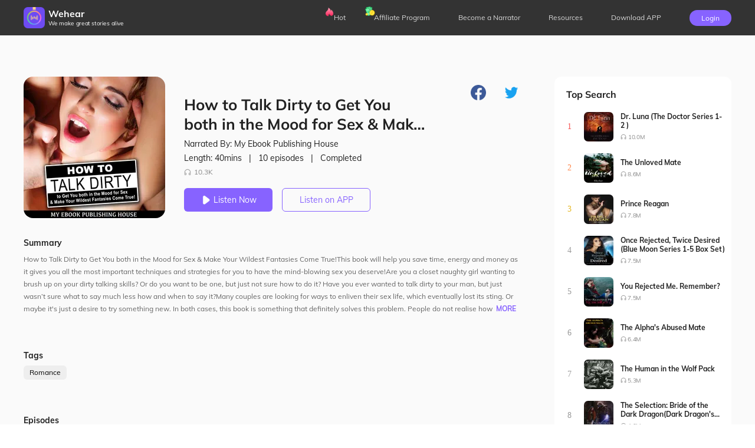

--- FILE ---
content_type: text/html; charset=utf-8
request_url: https://wehearfm.com/book/10400-How-to-Talk-Dirty-to-Get-You-both-in-the-Mood-for-Sex--Make-Your-Wildest-Fantasies-Come-True
body_size: 17844
content:
<!DOCTYPE html><html lang="en"><head><meta charSet="utf-8"/><meta name="viewport" content="initial-scale=1.0,width=device-width,user-scalable=0,maximum-scale=1.0"/><meta name="facebook-domain-verification" content="czlqjbng0jsv9cbwlkklretmoklntc"/><link href="https://files.dreame.com/dreame/file/f839f98a4143ca0352febb66c0e093e7.ico" rel="icon" sizes="20x20"/><title>Wehear Audiobook - How to Talk Dirty to Get You both in the Mood for Sex &amp; Make Your Wildest Fantasies Come True!</title><meta property="og:site_name" content="Wehear"/><meta property="og:url" content="https://wehearfm.com/book/10400-How-to-Talk-Dirty-to-Get-You-both-in-the-Mood-for-Sex--Make-Your-Wildest-Fantasies-Come-True"/><meta property="og:type" content="website"/><meta property="og:title" content="How to Talk Dirty to Get You both in the Mood for Sex &amp; Make Your Wildest Fantasies Come True!"/><meta property="og:description" content="How to Talk Dirty to Get You both in the Mood for Sex &amp; Make Your Wildest Fantasies Come True!This book will help you save time, energy and money as it gives you all the most important techniques and strategies for you to have the mind-blowing sex you deserve!Are you a closet naughty girl wanting to brush up on your dirty talking skills? Or do you want to be one, but just not sure how to do it? Have you ever wanted to talk dirty to your man, but just wasn’t sure what to say much less how and when to say it?Many couples are looking for ways to enliven their sex life, which eventually lost its sting. Or maybe it&#x27;s just a desire to try something new. In both cases, this book is something that definitely solves this problem. People do not realise how the power of words can change their lives - both sexual and social. Practising dirty talk in your bedroom not only can enliven relationship with your partner, but also can help you feel more relaxed, more open and as a result - happier.This book will teach you how to open up your mouth and voice what you want, what you love, and exactly how you want it, in the most attractive way possible. Ready to up your sexual skill level, improve your sex life and add a little more spice when the clothes come off? You deserve it!]]&gt;"/><link rel="image_src" href="https://files.dreame.com/images/2023/03/23/1638820215267844096641c0de13f5eb.png"/><meta property="og:image" content="https://files.dreame.com/images/2023/03/23/1638820215267844096641c0de13f5eb.png"/><meta name="description" content="How to Talk Dirty to Get You both in the Mood for Sex &amp; Make Your Wildest Fantasies Come True!This book will help you save time, energy and money as it gives you all the most important techniques and strategies for you to have the mind-blowing sex you deserve!Are you a closet naughty girl wanting to brush up on your dirty talking skills? Or do you want to be one, but just not sure how to do it? Have you ever wanted to talk dirty to your man, but just wasn’t sure what to say much less how and when to say it?Many couples are looking for ways to enliven their sex life, which eventually lost its sting. Or maybe it&#x27;s just a desire to try something new. In both cases, this book is something that definitely solves this problem. People do not realise how the power of words can change their lives - both sexual and social. Practising dirty talk in your bedroom not only can enliven relationship with your partner, but also can help you feel more relaxed, more open and as a result - happier.This book will teach you how to open up your mouth and voice what you want, what you love, and exactly how you want it, in the most attractive way possible. Ready to up your sexual skill level, improve your sex life and add a little more spice when the clothes come off? You deserve it!]]&gt;"/><meta name="twitter:card" content="summary_large_image"/><meta name="twitter:title" content="How to Talk Dirty to Get You both in the Mood for Sex &amp; Make Your Wildest Fantasies Come True!"/><meta name="twitter:description" content="How to Talk Dirty to Get You both in the Mood for Sex &amp; Make Your Wildest Fantasies Come True!This book will help you save time, energy and money as it gives you all the most important techniques and strategies for you to have the mind-blowing sex you deserve!Are you a closet naughty girl wanting to brush up on your dirty talking skills? Or do you want to be one, but just not sure how to do it? Have you ever wanted to talk dirty to your man, but just wasn’t sure what to say much less how and when to say it?Many couples are looking for ways to enliven their sex life, which eventually lost its sting. Or maybe it&#x27;s just a desire to try something new. In both cases, this book is something that definitely solves this problem. People do not realise how the power of words can change their lives - both sexual and social. Practising dirty talk in your bedroom not only can enliven relationship with your partner, but also can help you feel more relaxed, more open and as a result - happier.This book will teach you how to open up your mouth and voice what you want, what you love, and exactly how you want it, in the most attractive way possible. Ready to up your sexual skill level, improve your sex life and add a little more spice when the clothes come off? You deserve it!]]&gt;"/><meta name="twitter:image" content="https://files.dreame.com/images/2023/03/23/1638820215267844096641c0de13f5eb.png"/><link rel="canonical" href="https://wehearfm.com/book/10400-How-to-Talk-Dirty-to-Get-You-both-in-the-Mood-for-Sex--Make-Your-Wildest-Fantasies-Come-True"/><link rel="preload" as="image" href="https://files.dreame.com/images/2023/03/23/1638820215267844096641c0de13f5eb.png"/><meta name="next-head-count" content="19"/><script async="" src="https://www.googletagmanager.com/gtag/js?id=G-M8X3M4JY72"></script><script async="" src="https://www.googletagmanager.com/gtag/js?id=UA-227386375-1"></script><script defer="" src="https://files.dreame.com/dreame/file/48e4533850bdb8c72e32d7d6d72c117a.js"></script><script async="" src="https://connect.facebook.net/en_US/sdk.js" crossorigin="anonymous"></script><script async="" src="https://apis.google.com/js/api:client.js" crossorigin="anonymous"></script><script data-nscript="beforeInteractive">
                    !function(t,e){var n=720;function i(){var i=e.clientWidth/n*100;
if(e.clientWidth>768){
i=12;
};o(i);var a=parseFloat(t.getComputedStyle(e)["font-size"]);}function o(t){e.style.fontSize=t+"px"}t.calcRem=function(e){n=e,i(),t.addEventListener("resize",i)}}(window,document.documentElement);
                    calcRem(360);
                </script><script data-nscript="beforeInteractive">window.dataLayer = window.dataLayer || [];
                    function gtag(){dataLayer.push(arguments);}
                    gtag('js', new Date());
                    gtag('config', 'G-M8X3M4JY72');
                    gtag("consent", "default", {
                        ad_storage: "denied",
                        analytics_storage: "denied",
                        ad_user_data: "denied",
                        ad_personalization: "denied",
                        functionality_storage:"denied",
                        security_storage:"denied",
                        personalization_storage:"denied"
                    });
                    </script><script data-nscript="beforeInteractive">window.dataLayer = window.dataLayer || [];
                    function gtag(){dataLayer.push(arguments);}
                    gtag('js', new Date());
                    gtag('config', 'UA-227386375-1');
                    gtag("consent", "default", {
                        ad_storage: "denied",
                        analytics_storage: "denied",
                        ad_user_data: "denied",
                        ad_personalization: "denied",
                        functionality_storage:"denied",
                        security_storage:"denied",
                        personalization_storage:"denied"
                    });
                    </script><link rel="preload" href="https://files.dailyfm.co/S/wehear-next/_next/static/css/238ff9856a3f65af.css" as="style"/><link rel="stylesheet" href="https://files.dailyfm.co/S/wehear-next/_next/static/css/238ff9856a3f65af.css" data-n-g=""/><link rel="preload" href="https://files.dailyfm.co/S/wehear-next/_next/static/css/e97b8f54553d7b76.css" as="style"/><link rel="stylesheet" href="https://files.dailyfm.co/S/wehear-next/_next/static/css/e97b8f54553d7b76.css" data-n-p=""/><noscript data-n-css=""></noscript><script defer="" nomodule="" src="https://files.dailyfm.co/S/wehear-next/_next/static/chunks/polyfills-0d1b80a048d4787e.js"></script><script src="https://files.dailyfm.co/S/wehear-next/_next/static/chunks/webpack-c1e3bc48ce72e2b1.js" defer=""></script><script src="https://files.dailyfm.co/S/wehear-next/_next/static/chunks/framework-57c6900974317494.js" defer=""></script><script src="https://files.dailyfm.co/S/wehear-next/_next/static/chunks/main-25b33beab74dddc3.js" defer=""></script><script src="https://files.dailyfm.co/S/wehear-next/_next/static/chunks/pages/_app-d4d15eefd625105f.js" defer=""></script><script src="https://files.dailyfm.co/S/wehear-next/_next/static/chunks/pages/book/%5B...slug%5D-37edfc876c6832c5.js" defer=""></script><script src="https://files.dailyfm.co/S/wehear-next/_next/static/Sm8ZsevzeDsX5mG-GOj3g/_buildManifest.js" defer=""></script><script src="https://files.dailyfm.co/S/wehear-next/_next/static/Sm8ZsevzeDsX5mG-GOj3g/_ssgManifest.js" defer=""></script></head><body><script src="https://clientcdn.pushengage.com/core/e0cc1056-1022-45e0-98ee-2c42435ea9cd.js" async=""></script><div id="__next"><style>
      #nprogress {
        pointer-events: none;
      }
      #nprogress .bar {
        background: #29D;
        position: fixed;
        z-index: 9999;
        top: 0;
        left: 0;
        width: 100%;
        height: 3px;
      }
      #nprogress .peg {
        display: block;
        position: absolute;
        right: 0px;
        width: 100px;
        height: 100%;
        box-shadow: 0 0 10px #29D, 0 0 5px #29D;
        opacity: 1;
        -webkit-transform: rotate(3deg) translate(0px, -4px);
        -ms-transform: rotate(3deg) translate(0px, -4px);
        transform: rotate(3deg) translate(0px, -4px);
      }
      #nprogress .spinner {
        display: block;
        position: fixed;
        z-index: 1031;
        top: 15px;
        right: 15px;
      }
      #nprogress .spinner-icon {
        width: 18px;
        height: 18px;
        box-sizing: border-box;
        border: solid 2px transparent;
        border-top-color: #29D;
        border-left-color: #29D;
        border-radius: 50%;
        -webkit-animation: nprogresss-spinner 400ms linear infinite;
        animation: nprogress-spinner 400ms linear infinite;
      }
      .nprogress-custom-parent {
        overflow: hidden;
        position: relative;
      }
      .nprogress-custom-parent #nprogress .spinner,
      .nprogress-custom-parent #nprogress .bar {
        position: absolute;
      }
      @-webkit-keyframes nprogress-spinner {
        0% {
          -webkit-transform: rotate(0deg);
        }
        100% {
          -webkit-transform: rotate(360deg);
        }
      }
      @keyframes nprogress-spinner {
        0% {
          transform: rotate(0deg);
        }
        100% {
          transform: rotate(360deg);
        }
      }
    </style><div class="HeaderNav_header-nav-wrapper__1BDS4"><div class="HeaderNav_header-nav-container-pc__SBdaX"><a href="/"><div class="HeaderNav_logo-container__jrQ_5"><div class="HeaderNav_logo__IoVPj"><div class="lazyload-wrapper "><div style="height:36px" class="lazyload-placeholder"></div></div></div><div><div class="HeaderNav_logo-text__qyyDW">Wehear</div><div class="HeaderNav_slogan__GKrCx">We make great stories alive</div></div></div></a><div class="HeaderNav_nav-list__ExUji"><div class="HeaderNav_nav-item__DjN45"><div class="HeaderNav_badge__d6nEL"><div class="lazyload-wrapper "><div style="height:16px" class="lazyload-placeholder"></div></div></div><a target="_self" class="HeaderNav_headr-a-link__UVC2T" href="/hot-collections">Hot</a></div><div class="HeaderNav_nav-item__DjN45 HeaderNav_nav-item3__yxlsy"><div class="HeaderNav_badge__d6nEL"><div class="lazyload-wrapper "><div style="height:16px" class="lazyload-placeholder"></div></div></div><a target="_self" class="HeaderNav_headr-a-link__UVC2T" href="/affiliate-program">Affiliate Program</a></div><div class="HeaderNav_nav-item__DjN45"><a target="_self" class="HeaderNav_headr-a-link__UVC2T" href="/narrator-program">Become a Narrator</a></div><div class="HeaderNav_nav-item__DjN45"><a target="_blank" class="HeaderNav_headr-a-link__UVC2T" href="https://wehearfm.com/resources">Resources</a></div><div class="HeaderNav_nav-item__DjN45 HeaderNav_download__TqmE9"><span class="nav-download">Download APP</span><div class="HeaderNav_download-container__ExiPq"><div class="HeaderNav_qr-container__2EWQc"><svg height="200" width="200" viewBox="0 0 37 37"><path fill="#FFFFFF" d="M0,0 h37v37H0z" shape-rendering="crispEdges"></path><path fill="#000000" d="M4 4h7v1H4zM12 4h2v1H12zM15 4h7v1H15zM26,4 h7v1H26zM4 5h1v1H4zM10 5h1v1H10zM12 5h1v1H12zM14 5h4v1H14zM20 5h3v1H20zM24 5h1v1H24zM26 5h1v1H26zM32,5 h1v1H32zM4 6h1v1H4zM6 6h3v1H6zM10 6h1v1H10zM12 6h2v1H12zM15 6h2v1H15zM18 6h2v1H18zM22 6h1v1H22zM26 6h1v1H26zM28 6h3v1H28zM32,6 h1v1H32zM4 7h1v1H4zM6 7h3v1H6zM10 7h1v1H10zM13 7h5v1H13zM19 7h1v1H19zM21 7h1v1H21zM26 7h1v1H26zM28 7h3v1H28zM32,7 h1v1H32zM4 8h1v1H4zM6 8h3v1H6zM10 8h1v1H10zM14 8h3v1H14zM18 8h7v1H18zM26 8h1v1H26zM28 8h3v1H28zM32,8 h1v1H32zM4 9h1v1H4zM10 9h1v1H10zM12 9h2v1H12zM15 9h1v1H15zM17 9h5v1H17zM26 9h1v1H26zM32,9 h1v1H32zM4 10h7v1H4zM12 10h1v1H12zM14 10h1v1H14zM16 10h1v1H16zM18 10h1v1H18zM20 10h1v1H20zM22 10h1v1H22zM24 10h1v1H24zM26,10 h7v1H26zM12 11h2v1H12zM15 11h1v1H15zM17 11h2v1H17zM20 11h4v1H20zM6 12h3v1H6zM10 12h1v1H10zM12 12h5v1H12zM19 12h1v1H19zM25 12h3v1H25zM30,12 h3v1H30zM4 13h2v1H4zM8 13h1v1H8zM14 13h1v1H14zM17 13h1v1H17zM21 13h2v1H21zM24 13h2v1H24zM27 13h1v1H27zM29 13h1v1H29zM31,13 h2v1H31zM9 14h2v1H9zM15 14h2v1H15zM23 14h1v1H23zM25 14h1v1H25zM4 15h1v1H4zM7 15h2v1H7zM12 15h2v1H12zM16 15h1v1H16zM19 15h2v1H19zM23 15h2v1H23zM26 15h2v1H26zM29 15h1v1H29zM32,15 h1v1H32zM4 16h1v1H4zM6 16h1v1H6zM9 16h8v1H9zM19 16h2v1H19zM23 16h1v1H23zM29 16h1v1H29zM31,16 h2v1H31zM4 17h2v1H4zM7 17h2v1H7zM11 17h4v1H11zM16 17h1v1H16zM18 17h1v1H18zM20 17h1v1H20zM22 17h3v1H22zM26 17h5v1H26zM32,17 h1v1H32zM4 18h3v1H4zM9 18h3v1H9zM13 18h3v1H13zM18 18h2v1H18zM24 18h2v1H24zM27 18h4v1H27zM5 19h1v1H5zM7 19h1v1H7zM9 19h1v1H9zM11 19h1v1H11zM14 19h1v1H14zM18 19h1v1H18zM20 19h5v1H20zM27 19h3v1H27zM32,19 h1v1H32zM4 20h1v1H4zM6 20h1v1H6zM8 20h5v1H8zM16 20h2v1H16zM19 20h1v1H19zM21 20h1v1H21zM23 20h3v1H23zM27 20h2v1H27zM30 20h2v1H30zM4 21h3v1H4zM8 21h2v1H8zM11 21h2v1H11zM18 21h3v1H18zM28 21h3v1H28zM4 22h1v1H4zM10 22h1v1H10zM14 22h5v1H14zM21 22h2v1H21zM24 22h1v1H24zM27 22h3v1H27zM4 23h1v1H4zM6 23h1v1H6zM8 23h2v1H8zM11 23h1v1H11zM16 23h2v1H16zM21 23h1v1H21zM25 23h1v1H25zM28 23h1v1H28zM32,23 h1v1H32zM4 24h1v1H4zM7 24h4v1H7zM13 24h3v1H13zM18 24h5v1H18zM24 24h5v1H24zM32,24 h1v1H32zM12 25h2v1H12zM15 25h2v1H15zM19 25h1v1H19zM22 25h1v1H22zM24 25h1v1H24zM28 25h1v1H28zM31,25 h2v1H31zM4 26h7v1H4zM14 26h1v1H14zM18 26h1v1H18zM20 26h1v1H20zM24 26h1v1H24zM26 26h1v1H26zM28 26h1v1H28zM30 26h1v1H30zM4 27h1v1H4zM10 27h1v1H10zM15 27h1v1H15zM17 27h2v1H17zM21 27h1v1H21zM23 27h2v1H23zM28 27h2v1H28zM4 28h1v1H4zM6 28h3v1H6zM10 28h1v1H10zM12 28h2v1H12zM16 28h4v1H16zM21 28h1v1H21zM24 28h5v1H24zM30 28h1v1H30zM4 29h1v1H4zM6 29h3v1H6zM10 29h1v1H10zM12 29h2v1H12zM15 29h1v1H15zM20 29h1v1H20zM25 29h1v1H25zM29 29h3v1H29zM4 30h1v1H4zM6 30h3v1H6zM10 30h1v1H10zM12 30h1v1H12zM14 30h1v1H14zM17 30h1v1H17zM19 30h1v1H19zM25 30h4v1H25zM30 30h2v1H30zM4 31h1v1H4zM10 31h1v1H10zM13 31h3v1H13zM17 31h2v1H17zM20 31h3v1H20zM26 31h1v1H26zM29 31h3v1H29zM4 32h7v1H4zM15 32h2v1H15zM18 32h2v1H18zM22 32h5v1H22z" shape-rendering="crispEdges"></path><image xlink:href="https://files.dreame.com/recommend/image/a9f52f6cab45197663219a6491f1e588.png" height="13.32" width="13.32" x="11.84" y="11.84" preserveAspectRatio="none"></image></svg></div><div class="HeaderNav_download-text__IM_eC">Scan and Download Wehear</div></div></div><div class="HeaderNav_nav-item__DjN45 HeaderNav_login__um_R_"><div class="HeaderNav_signUp__eeldD">Login</div></div></div></div><div class="HeaderNav_header-nav-container-mobile__0Rf_y"><div><div class="HeaderNav_collsapse-container__lTk5A"><span></span><span></span><span></span></div><div class="HeaderNav_logo-container__jrQ_5"><div class="HeaderNav_logo__IoVPj"><a class="HeaderNav_logo-link__hIyZ4" href="/"><img src="https://files.dreame.com/recommend/image/a9f52f6cab45197663219a6491f1e588.png"/></a></div><div><div class="HeaderNav_logo-text__qyyDW"><a href="/">Wehear</a></div></div></div><div class="HeaderNav_signUp__eeldD">Login</div></div><div class="HeaderNav_nav-list-container__SyY7Q" style="display:none"><div class="HeaderNav_nav-list__ExUji HeaderNav_no-letive__9eyDW"><div class="HeaderNav_close-collsapse__Hgh0d"></div><a href="/"><div class="HeaderNav_nav-item__DjN45"><div class="HeaderNav_menu-icon__JdGfS"><span style="box-sizing:border-box;display:block;overflow:hidden;width:initial;height:initial;background:none;opacity:1;border:0;margin:0;padding:0;position:absolute;top:0;left:0;bottom:0;right:0"><img src="[data-uri]" decoding="async" data-nimg="fill" style="position:absolute;top:0;left:0;bottom:0;right:0;box-sizing:border-box;padding:0;border:none;margin:auto;display:block;width:0;height:0;min-width:100%;max-width:100%;min-height:100%;max-height:100%"/><noscript><img src="https://files.dreame.com/recommend/image/3fab1c52094d4c6eeb02057c4b1e907b.png" decoding="async" data-nimg="fill" style="position:absolute;top:0;left:0;bottom:0;right:0;box-sizing:border-box;padding:0;border:none;margin:auto;display:block;width:0;height:0;min-width:100%;max-width:100%;min-height:100%;max-height:100%" loading="lazy"/></noscript></span></div><span>Home</span></div></a><a target="_self" href="/hot-collections"><div class="HeaderNav_nav-item__DjN45"><div class="HeaderNav_menu-icon__JdGfS"><span style="box-sizing:border-box;display:block;overflow:hidden;width:initial;height:initial;background:none;opacity:1;border:0;margin:0;padding:0;position:absolute;top:0;left:0;bottom:0;right:0"><img src="[data-uri]" decoding="async" data-nimg="fill" style="position:absolute;top:0;left:0;bottom:0;right:0;box-sizing:border-box;padding:0;border:none;margin:auto;display:block;width:0;height:0;min-width:100%;max-width:100%;min-height:100%;max-height:100%"/><noscript><img src="https://files.dreame.com/recommend/image/55aace83dad2b2dadfc0bc7a8889db61.png" decoding="async" data-nimg="fill" style="position:absolute;top:0;left:0;bottom:0;right:0;box-sizing:border-box;padding:0;border:none;margin:auto;display:block;width:0;height:0;min-width:100%;max-width:100%;min-height:100%;max-height:100%" loading="lazy"/></noscript></span></div><span>Hot</span><div class="HeaderNav_badge__d6nEL"><span style="box-sizing:border-box;display:block;overflow:hidden;width:initial;height:initial;background:none;opacity:1;border:0;margin:0;padding:0;position:absolute;top:0;left:0;bottom:0;right:0"><img src="[data-uri]" decoding="async" data-nimg="fill" style="position:absolute;top:0;left:0;bottom:0;right:0;box-sizing:border-box;padding:0;border:none;margin:auto;display:block;width:0;height:0;min-width:100%;max-width:100%;min-height:100%;max-height:100%"/><noscript><img src="https://files.dreame.com/dreame/image/icon_hot.png" decoding="async" data-nimg="fill" style="position:absolute;top:0;left:0;bottom:0;right:0;box-sizing:border-box;padding:0;border:none;margin:auto;display:block;width:0;height:0;min-width:100%;max-width:100%;min-height:100%;max-height:100%" loading="lazy"/></noscript></span></div></div></a><a target="_self" href="/affiliate-program"><div class="HeaderNav_nav-item__DjN45"><div class="HeaderNav_menu-icon__JdGfS"><span style="box-sizing:border-box;display:block;overflow:hidden;width:initial;height:initial;background:none;opacity:1;border:0;margin:0;padding:0;position:absolute;top:0;left:0;bottom:0;right:0"><img src="[data-uri]" decoding="async" data-nimg="fill" style="position:absolute;top:0;left:0;bottom:0;right:0;box-sizing:border-box;padding:0;border:none;margin:auto;display:block;width:0;height:0;min-width:100%;max-width:100%;min-height:100%;max-height:100%"/><noscript><img src="https://files.dreame.com/recommend/image/1e45a03992fdbd36647d1fcce5b2dce2.png" decoding="async" data-nimg="fill" style="position:absolute;top:0;left:0;bottom:0;right:0;box-sizing:border-box;padding:0;border:none;margin:auto;display:block;width:0;height:0;min-width:100%;max-width:100%;min-height:100%;max-height:100%" loading="lazy"/></noscript></span></div><span>Affiliate Program</span><div class="HeaderNav_badge__d6nEL HeaderNav_badge-3__gwfhQ"><span style="box-sizing:border-box;display:block;overflow:hidden;width:initial;height:initial;background:none;opacity:1;border:0;margin:0;padding:0;position:absolute;top:0;left:0;bottom:0;right:0"><img src="[data-uri]" decoding="async" data-nimg="fill" style="position:absolute;top:0;left:0;bottom:0;right:0;box-sizing:border-box;padding:0;border:none;margin:auto;display:block;width:0;height:0;min-width:100%;max-width:100%;min-height:100%;max-height:100%"/><noscript><img src="https://files.dreame.com/dreame/image/icon_coins.png" decoding="async" data-nimg="fill" style="position:absolute;top:0;left:0;bottom:0;right:0;box-sizing:border-box;padding:0;border:none;margin:auto;display:block;width:0;height:0;min-width:100%;max-width:100%;min-height:100%;max-height:100%" loading="lazy"/></noscript></span></div></div></a><a target="_self" href="/narrator-program"><div class="HeaderNav_nav-item__DjN45"><div class="HeaderNav_menu-icon__JdGfS"><span style="box-sizing:border-box;display:block;overflow:hidden;width:initial;height:initial;background:none;opacity:1;border:0;margin:0;padding:0;position:absolute;top:0;left:0;bottom:0;right:0"><img src="[data-uri]" decoding="async" data-nimg="fill" style="position:absolute;top:0;left:0;bottom:0;right:0;box-sizing:border-box;padding:0;border:none;margin:auto;display:block;width:0;height:0;min-width:100%;max-width:100%;min-height:100%;max-height:100%"/><noscript><img src="https://files.dreame.com/recommend/image/9767a37bfc58c4d9cc287aa9dcb091d6.png" decoding="async" data-nimg="fill" style="position:absolute;top:0;left:0;bottom:0;right:0;box-sizing:border-box;padding:0;border:none;margin:auto;display:block;width:0;height:0;min-width:100%;max-width:100%;min-height:100%;max-height:100%" loading="lazy"/></noscript></span></div><span>Become a Narrator</span></div></a><a target="_blank" href="https://wehearfm.com/resources"><div class="HeaderNav_nav-item__DjN45"><div class="HeaderNav_menu-icon__JdGfS"><span style="box-sizing:border-box;display:block;overflow:hidden;width:initial;height:initial;background:none;opacity:1;border:0;margin:0;padding:0;position:absolute;top:0;left:0;bottom:0;right:0"><img src="[data-uri]" decoding="async" data-nimg="fill" style="position:absolute;top:0;left:0;bottom:0;right:0;box-sizing:border-box;padding:0;border:none;margin:auto;display:block;width:0;height:0;min-width:100%;max-width:100%;min-height:100%;max-height:100%"/><noscript><img src="https://files.dreame.com/recommend/image/9dc17fb0b2ee91686153467284e5d410.png" decoding="async" data-nimg="fill" style="position:absolute;top:0;left:0;bottom:0;right:0;box-sizing:border-box;padding:0;border:none;margin:auto;display:block;width:0;height:0;min-width:100%;max-width:100%;min-height:100%;max-height:100%" loading="lazy"/></noscript></span></div><span>Resources</span></div></a><a href="/book/[...slug]"><div class="HeaderNav_nav-item__DjN45"><span>Download APP</span></div></a></div></div></div></div><div class="fixedPaddingTop"><div class="book_book-frame__s8FOJ"><div class="book_book-c-filter__xqSp3" style="background-image:url(https://files.dreame.com/images/2023/03/23/1638820215267844096641c0de13f5eb.png)"></div><div class="book_line-bg__eTNVL"><div class="book_linfrg__pxB_l" style="background:linear-gradient(rgba(171,124,94,0), rgba(171,124,94,1))"></div><div class="book_pure__P1mBT" style="background:rgba(171,124,94,1)"></div></div><div class="book_book-container__Shlo_"><div class="book_book-c-left__233YU"><div class="book_book-header__JIOde"><div class="book_book-header-img__B24bD"><div class="lazyload-wrapper "><img width="240" src="https://files.dreame.com/dreame/image/img_default.png" alt="logo"/></div><h2 class="book_book-hef-name__nfSbq">How to Talk Dirty to Get You both in the Mood for Sex &amp; Make Your Wildest Fantasies Come True!</h2><h4 class="book_chapter-name__lX0HB">--</h4></div><div class="book_book-show-player__xmLnQ" style="display:none"><div class="Player_player-out__OMIla"><div class="Player_player-tool__mazwe"><span class="Player_player-header-cover__q6qra"><span style="box-sizing:border-box;display:inline-block;overflow:hidden;width:initial;height:initial;background:none;opacity:1;border:0;margin:0;padding:0;position:relative;max-width:100%"><span style="box-sizing:border-box;display:block;width:initial;height:initial;background:none;opacity:1;border:0;margin:0;padding:0;max-width:100%"><img style="display:block;max-width:100%;width:initial;height:initial;background:none;opacity:1;border:0;margin:0;padding:0" alt="" aria-hidden="true" src="data:image/svg+xml,%3csvg%20xmlns=%27http://www.w3.org/2000/svg%27%20version=%271.1%27%20width=%2746%27%20height=%2746%27/%3e"/></span><img alt="Picture of the author" src="https://files.dreame.com/images/2023/03/23/1638820215267844096641c0de13f5eb.png" decoding="async" data-nimg="intrinsic" style="position:absolute;top:0;left:0;bottom:0;right:0;box-sizing:border-box;padding:0;border:none;margin:auto;display:block;width:0;height:0;min-width:100%;max-width:100%;min-height:100%;max-height:100%"/></span></span><audio eri="1" preload="auto"></audio><div class="PlayerProgressBar_progress-custom-bar__moRR8"><span class="PlayerProgressBar_bar-chapter-name__QR5uS">--</span><div class="PlayerProgressBar_bar-inner__tm7NM"><div class="PlayerProgressBar_progress__kYXev"></div><div class="PlayerProgressBar_progress-btn-wrapper__vbQ1E"><div class="PlayerProgressBar_progress-btn__FX_zm"><span class="PlayerProgressBar_tird__UGZdE" style="color:#AB7C5E">00:00<!-- -->/<!-- -->00:00</span></div></div></div></div><div class="Player_play-nav__anJ2X"><span class="Player_rate__jjD_g">1<!-- -->X</span><span class="PlayerBtn_plthd__N9RAt"><span class="PlayerBtn_ctgh__JDLuV PlayerBtn_pre-none___z9iy"></span><span class="PlayerBtn_icon-mark__s_PXM"><i class="PlayerBtn_status__x6u1D PlayerBtn_pause__dliBe"></i></span><span class="PlayerBtn_ctgh__JDLuV PlayerBtn_next__PnVQO"></span></span><span class="Player_pull-chapter__XiLLG"></span></div></div></div></div><div class="book_book-header-right__ABMMz"><span class="book_book-header-share__nr035"><label>Share to: </label></span><div><div><div class="book_wap-download__t7zpg"><span class="book_wap-download-nature__NoWR2"><span class="book_left__PHlXx"></span><span class="book_middle__oQXP6"><label>Wehear</label><label>Enjoy more audiobooks in Wehear</label></span><button class="book_right__zIJNQ">Downlood</button></span></div></div><h1 class="book_book-name__nnzml">How to Talk Dirty to Get You both in the Mood for Sex &amp; Make Your Wildest Fantasies Come True!</h1><span class="book_book-det__t7Zgr"><label class="book_book-narrater__uT6Kl">Narrated By: <!-- -->My Ebook Publishing House</label><span class="book_book-total__7U7go"><span>Length: <!-- -->40mins </span><label>|</label><span>10<!-- --> episodes</span><label>|</label><span>Completed</span></span><label class="book_book-like__CfBWn"><i></i>10.3K</label></span></div><span class="book_book-btn__L9WSc"><button><i class="book_book-btn-pause__j_3qi"></i>Listen Now</button><div class="book_book-linsten-btn__BOsAn"><div class="book_download-out-cont__u8Fs1"><div class="book_download-container__Nd32t"><div><svg height="200" width="200" viewBox="0 0 45 45"><path fill="#FFFFFF" d="M0,0 h45v45H0z" shape-rendering="crispEdges"></path><path fill="#000000" d="M4 4h7v1H4zM14 4h1v1H14zM19 4h4v1H19zM24 4h1v1H24zM27 4h1v1H27zM32 4h1v1H32zM34,4 h7v1H34zM4 5h1v1H4zM10 5h1v1H10zM14 5h3v1H14zM19 5h3v1H19zM25 5h1v1H25zM27 5h4v1H27zM32 5h1v1H32zM34 5h1v1H34zM40,5 h1v1H40zM4 6h1v1H4zM6 6h3v1H6zM10 6h1v1H10zM13 6h7v1H13zM22 6h2v1H22zM26 6h4v1H26zM34 6h1v1H34zM36 6h3v1H36zM40,6 h1v1H40zM4 7h1v1H4zM6 7h3v1H6zM10 7h1v1H10zM13 7h3v1H13zM17 7h1v1H17zM19 7h3v1H19zM23 7h3v1H23zM28 7h4v1H28zM34 7h1v1H34zM36 7h3v1H36zM40,7 h1v1H40zM4 8h1v1H4zM6 8h3v1H6zM10 8h1v1H10zM12 8h2v1H12zM15 8h4v1H15zM20 8h3v1H20zM24 8h1v1H24zM26 8h3v1H26zM30 8h2v1H30zM34 8h1v1H34zM36 8h3v1H36zM40,8 h1v1H40zM4 9h1v1H4zM10 9h1v1H10zM13 9h1v1H13zM16 9h1v1H16zM20 9h1v1H20zM23 9h2v1H23zM29 9h1v1H29zM34 9h1v1H34zM40,9 h1v1H40zM4 10h7v1H4zM12 10h1v1H12zM14 10h1v1H14zM16 10h1v1H16zM18 10h1v1H18zM20 10h1v1H20zM22 10h1v1H22zM24 10h1v1H24zM26 10h1v1H26zM28 10h1v1H28zM30 10h1v1H30zM32 10h1v1H32zM34,10 h7v1H34zM12 11h5v1H12zM18 11h2v1H18zM21 11h1v1H21zM23 11h3v1H23zM31 11h2v1H31zM6 12h2v1H6zM10 12h5v1H10zM18 12h1v1H18zM20 12h1v1H20zM22 12h2v1H22zM26 12h4v1H26zM31 12h4v1H31zM36 12h1v1H36zM5 13h2v1H5zM12 13h3v1H12zM17 13h3v1H17zM22 13h4v1H22zM27 13h7v1H27zM37 13h2v1H37zM4 14h2v1H4zM7 14h1v1H7zM9 14h5v1H9zM18 14h7v1H18zM26 14h1v1H26zM28 14h2v1H28zM31 14h1v1H31zM33 14h1v1H33zM35 14h1v1H35zM37 14h1v1H37zM39 14h1v1H39zM4 15h1v1H4zM14 15h3v1H14zM19 15h2v1H19zM24 15h1v1H24zM27 15h5v1H27zM35 15h1v1H35zM38,15 h3v1H38zM8 16h4v1H8zM15 16h1v1H15zM20 16h2v1H20zM23 16h3v1H23zM29 16h2v1H29zM33 16h2v1H33zM36 16h1v1H36zM38 16h1v1H38zM5 17h5v1H5zM12 17h2v1H12zM16 17h3v1H16zM20 17h1v1H20zM22 17h1v1H22zM24 17h1v1H24zM28 17h2v1H28zM31 17h2v1H31zM34 17h1v1H34zM36 17h1v1H36zM38,17 h3v1H38zM4 18h1v1H4zM10 18h2v1H10zM14 18h1v1H14zM19 18h4v1H19zM24 18h7v1H24zM33 18h2v1H33zM38 18h2v1H38zM5 19h1v1H5zM14 19h1v1H14zM17 19h2v1H17zM20 19h3v1H20zM26 19h1v1H26zM28 19h1v1H28zM31 19h1v1H31zM35 19h1v1H35zM40,19 h1v1H40zM4 20h1v1H4zM6 20h1v1H6zM9 20h2v1H9zM16 20h1v1H16zM18 20h2v1H18zM22 20h1v1H22zM25 20h3v1H25zM29 20h1v1H29zM37,20 h4v1H37zM4 21h1v1H4zM6 21h3v1H6zM11 21h6v1H11zM18 21h1v1H18zM20 21h2v1H20zM23 21h1v1H23zM25 21h1v1H25zM28 21h2v1H28zM31 21h1v1H31zM34 21h2v1H34zM37 21h2v1H37zM40,21 h1v1H40zM6 22h3v1H6zM10 22h2v1H10zM13 22h3v1H13zM19 22h1v1H19zM21 22h2v1H21zM25 22h4v1H25zM30 22h2v1H30zM33 22h1v1H33zM36 22h1v1H36zM39,22 h2v1H39zM5 23h1v1H5zM7 23h1v1H7zM9 23h1v1H9zM11 23h1v1H11zM16 23h2v1H16zM22 23h1v1H22zM24 23h2v1H24zM31 23h2v1H31zM34 23h1v1H34zM36 23h2v1H36zM40,23 h1v1H40zM4 24h1v1H4zM7 24h1v1H7zM9 24h2v1H9zM16 24h2v1H16zM19 24h2v1H19zM23 24h1v1H23zM26 24h3v1H26zM31 24h3v1H31zM36 24h1v1H36zM39 24h1v1H39zM4 25h1v1H4zM7 25h1v1H7zM9 25h1v1H9zM14 25h3v1H14zM19 25h8v1H19zM29 25h1v1H29zM33 25h1v1H33zM35 25h1v1H35zM38 25h2v1H38zM4 26h3v1H4zM9 26h2v1H9zM12 26h1v1H12zM14 26h1v1H14zM17 26h1v1H17zM19 26h1v1H19zM21 26h1v1H21zM26 26h1v1H26zM28 26h2v1H28zM33 26h1v1H33zM36 26h1v1H36zM38 26h2v1H38zM5 27h2v1H5zM9 27h1v1H9zM11 27h3v1H11zM15 27h3v1H15zM19 27h2v1H19zM23 27h2v1H23zM27 27h1v1H27zM31 27h4v1H31zM37 27h2v1H37zM5 28h1v1H5zM10 28h1v1H10zM12 28h2v1H12zM16 28h2v1H16zM19 28h1v1H19zM26 28h3v1H26zM30 28h1v1H30zM34 28h5v1H34zM40,28 h1v1H40zM6 29h1v1H6zM8 29h2v1H8zM11 29h1v1H11zM13 29h1v1H13zM15 29h1v1H15zM20 29h2v1H20zM24 29h1v1H24zM27 29h2v1H27zM30 29h1v1H30zM34 29h1v1H34zM36 29h1v1H36zM38,29 h3v1H38zM5 30h6v1H5zM16 30h1v1H16zM18 30h1v1H18zM20 30h1v1H20zM23 30h2v1H23zM26 30h2v1H26zM30 30h1v1H30zM32 30h1v1H32zM35 30h2v1H35zM38 30h2v1H38zM4 31h1v1H4zM9 31h1v1H9zM11 31h3v1H11zM17 31h2v1H17zM20 31h1v1H20zM22 31h1v1H22zM25 31h3v1H25zM30 31h2v1H30zM33 31h1v1H33zM35 31h1v1H35zM37 31h1v1H37zM7 32h1v1H7zM9 32h3v1H9zM15 32h3v1H15zM20 32h1v1H20zM22 32h2v1H22zM28 32h2v1H28zM32 32h7v1H32zM40,32 h1v1H40zM12 33h1v1H12zM14 33h1v1H14zM16 33h1v1H16zM19 33h1v1H19zM21 33h5v1H21zM27 33h1v1H27zM31 33h2v1H31zM36 33h3v1H36zM40,33 h1v1H40zM4 34h7v1H4zM12 34h2v1H12zM16 34h2v1H16zM21 34h2v1H21zM25 34h2v1H25zM32 34h1v1H32zM34 34h1v1H34zM36 34h2v1H36zM39,34 h2v1H39zM4 35h1v1H4zM10 35h1v1H10zM15 35h1v1H15zM17 35h2v1H17zM20 35h1v1H20zM24 35h2v1H24zM27 35h1v1H27zM31 35h2v1H31zM36 35h2v1H36zM4 36h1v1H4zM6 36h3v1H6zM10 36h1v1H10zM13 36h2v1H13zM16 36h2v1H16zM19 36h2v1H19zM22 36h1v1H22zM25 36h2v1H25zM28 36h1v1H28zM30 36h1v1H30zM32 36h6v1H32zM39 36h1v1H39zM4 37h1v1H4zM6 37h3v1H6zM10 37h1v1H10zM12 37h4v1H12zM20 37h1v1H20zM24 37h1v1H24zM28 37h2v1H28zM31 37h1v1H31zM34 37h1v1H34zM36 37h2v1H36zM4 38h1v1H4zM6 38h3v1H6zM10 38h1v1H10zM12 38h1v1H12zM17 38h3v1H17zM22 38h1v1H22zM24 38h6v1H24zM32 38h1v1H32zM34 38h4v1H34zM39 38h1v1H39zM4 39h1v1H4zM10 39h1v1H10zM14 39h2v1H14zM18 39h3v1H18zM22 39h1v1H22zM24 39h1v1H24zM29 39h2v1H29zM33 39h2v1H33zM37 39h2v1H37zM4 40h7v1H4zM13 40h2v1H13zM20 40h1v1H20zM22 40h2v1H22zM25 40h1v1H25zM28 40h3v1H28zM33 40h1v1H33zM35 40h2v1H35zM38,40 h3v1H38z" shape-rendering="crispEdges"></path><image xlink:href="https://files.dreame.com/recommend/image/a9f52f6cab45197663219a6491f1e588.png" height="16.2" width="16.2" x="14.4" y="14.4" preserveAspectRatio="none"></image></svg></div><div class="book_download-text___VZDN">Scan code to listen more in Wehear</div></div></div><button>Listen on APP</button></div></span></div></div><div class="book_book-all-section__PcTmB"><div class="book_book-c-section__nzkHi"><div class="book_book-d-title__U9cHx"><h2>Summary</h2></div><div class="book_book-d-content__OIDFE"><div class="book_detailed-introduce__GHtwZ"><div class="book_intro-content__I1Lu1" title="How to Talk Dirty to Get You both in the Mood for Sex &amp; Make Your Wildest Fantasies Come True!This book will help you save time, energy and money as it gives you all the most important techniques and strategies for you to have the mind-blowing sex you deserve!Are you a closet naughty girl wanting to brush up on your dirty talking skills? Or do you want to be one, but just not sure how to do it? Have you ever wanted to talk dirty to your man, but just wasn’t sure what to say much less how and when to say it?Many couples are looking for ways to enliven their sex life, which eventually lost its sting. Or maybe it&#x27;s just a desire to try something new. In both cases, this book is something that definitely solves this problem. People do not realise how the power of words can change their lives - both sexual and social. Practising dirty talk in your bedroom not only can enliven relationship with your partner, but also can help you feel more relaxed, more open and as a result - happier.This book will teach you how to open up your mouth and voice what you want, what you love, and exactly how you want it, in the most attractive way possible. Ready to up your sexual skill level, improve your sex life and add a little more spice when the clothes come off? You deserve it!]]&gt;"><span class="book_merchant-desc__Me3xN">How to Talk Dirty to Get You both in the Mood for Sex &amp; Make Your Wildest Fantasies Come True!This book will help you save time, energy and money as it gives you all the most important techniques and strategies for you to have the mind-blowing sex you deserve!Are you a closet naughty girl wanting to brush up on your dirty talking skills? Or do you want to be one, but just not sure how to do it? Have you ever wanted to talk dirty to your man, but just wasn’t sure what to say much less how and when to say it?Many couples are looking for ways to enliven their sex life, which eventually lost its sting. Or maybe it&#x27;s just a desire to try something new. In both cases, this book is something that definitely solves this problem. People do not realise how the power of words can change their lives - both sexual and social. Practising dirty talk in your bedroom not only can enliven relationship with your partner, but also can help you feel more relaxed, more open and as a result - happier.This book will teach you how to open up your mouth and voice what you want, what you love, and exactly how you want it, in the most attractive way possible. Ready to up your sexual skill level, improve your sex life and add a little more spice when the clothes come off? You deserve it!]]&gt;</span><div class="book_unfold__6Z6v_"></div></div></div><div></div></div></div><div class="book_book-c-section__nzkHi"><div class="book_book-d-title__U9cHx"><h2>Tags</h2></div><div class="book_book-d-content__OIDFE"><ul class="book_book-d-tags__P7sbZ"><li>Romance</li></ul></div></div><div class="book_book-c-section__nzkHi book_book-c-section-chapter__UmWjR"><div class="book_book-d-title__U9cHx"><h2>Episodes</h2></div><div class="book_book-d-caprt-false-content___Xogv"></div></div></div><div class="Similar_similar-container__HX1px"><div class="Similar_Hot-Stories-title__uFovd"><h2> Hot Stories</h2></div><ul class="Similar_Hot-Stories-ul__ckDnA"><li class="Similar_Hot-Stories-li__Rrl9W"><span class="Similar_Hot-Stories-false-top__EsBXM"></span></li><li class="Similar_Hot-Stories-li__Rrl9W"><span class="Similar_Hot-Stories-false-top__EsBXM"></span></li><li class="Similar_Hot-Stories-li__Rrl9W"><span class="Similar_Hot-Stories-false-top__EsBXM"></span></li></ul></div><div class="book_footer-c-nav__sE9Vc"><div class="FooterNav_footer-nav-wrapper__5wEHN"><div class="FooterNav_footer-nav-container__3qttC"><div class="FooterNav_footer-nav-item__J615Q"><div class="FooterNav_nav-item-title__9Ntvo">CONTACT US</div><div class="FooterNav_nav-item-content__4ZisJ"><div class="FooterNav_nav-socal-list__llTq_"><div class="FooterNav_nav-socal-item__7_jIE"><a target="_blank" href="https://www.facebook.com/WehearAudioBook"><img src="https://files.dreame.com/recommend/image/7de67c689f111c0e1b14c37a7afb7088.png"/></a></div><div class="FooterNav_nav-socal-item__7_jIE"><a target="_blank" href="https://www.instagram.com/wehear.audiobook/"><img src="https://files.dreame.com/recommend/image/be079ec8a601ae8f4fbf69f08efa8db8.png"/></a></div><div class="FooterNav_nav-socal-item__7_jIE"><a target="_blank" href="https://twitter.com/wehearfm"><img src="https://files.dreame.com/recommend/image/152d3a17b806b9bf9c5c239d40f9e204.png"/></a></div><div class="FooterNav_nav-socal-item__7_jIE"><a target="_blank" href="https://www.tiktok.com/@wehearfm"><img src="https://files.dreame.com/recommend/image/61f53aff3b3d133253b7586d571d3341.png"/></a></div></div></div></div><div class="FooterNav_footer-nav-item__J615Q"><div class="FooterNav_nav-item-title__9Ntvo"><span>AUDIOBOOK</span><span class="FooterNav_more-arrow__GcbIz"><img class="FooterNav_more-arrow-img__S5VQz" src="https://files.dreame.com/recommend/image/8003d318ddda1876feed5aa136cfc8aa.png"/></span></div><div class="FooterNav_nav-item-content__4ZisJ" style="height:auto"><div class="FooterNav_nav-item__cJH1a"><a class="FooterNav_nav-link__YSB7x" target="_self" href="/hot-collections">Hot</a></div><div class="FooterNav_nav-item__cJH1a"><a class="FooterNav_nav-link__YSB7x" target="_blank" href="/affiliate-program">Affiliate Program</a></div><div class="FooterNav_nav-item__cJH1a"><a class="FooterNav_nav-link__YSB7x" target="_self" href="/narrator-program">Become a Narrator</a></div><div class="FooterNav_nav-item__cJH1a"><a class="FooterNav_nav-link__YSB7x" target="_self" href="/download-wehear-app">Download APP</a></div><div class="FooterNav_nav-item__cJH1a"><a class="FooterNav_nav-link__YSB7x" target="_self" href="/about">About</a></div><div class="FooterNav_nav-item__cJH1a"><a class="FooterNav_nav-link__YSB7x" target="_blank" href="/help">FAQs</a></div></div></div><div class="FooterNav_footer-nav-item__J615Q"><div class="FooterNav_nav-item-title__9Ntvo"><span>LEGAL</span><span class="FooterNav_more-arrow__GcbIz"><img class="FooterNav_more-arrow-img__S5VQz" src="https://files.dreame.com/recommend/image/8003d318ddda1876feed5aa136cfc8aa.png"/></span></div><div class="FooterNav_nav-item-content__4ZisJ" style="height:auto"><div class="FooterNav_nav-item__cJH1a"><a class="FooterNav_nav-link__YSB7x" target="_blank" href="/privacy-policy">Privacy Policy</a></div><div class="FooterNav_nav-item__cJH1a"><a class="FooterNav_nav-link__YSB7x" target="_blank" href="/terms-of-service">Terms of Service</a></div><div class="FooterNav_nav-item__cJH1a"><a class="FooterNav_nav-link__YSB7x" target="_blank" href="/content-guide">Content Guide</a></div><div class="FooterNav_nav-item__cJH1a"><a class="FooterNav_nav-link__YSB7x">Cookie Settings</a></div></div></div><div class="FooterNav_footer-nav-item__J615Q"><div class="FooterNav_nav-item-title__9Ntvo"><span>PARTNERSHIP</span><span class="FooterNav_more-arrow__GcbIz"><img class="FooterNav_more-arrow-img__S5VQz" src="https://files.dreame.com/recommend/image/8003d318ddda1876feed5aa136cfc8aa.png"/></span></div><div class="FooterNav_nav-item-content__4ZisJ" style="height:auto"><div class="FooterNav_nav-item__cJH1a"><a class="FooterNav_nav-link__YSB7x" target="_blank" href="https://dreame.com">Dreame</a></div><div class="FooterNav_nav-item__cJH1a"><a class="FooterNav_nav-link__YSB7x" target="_blank" href="/resources/wehear-app-affiliate-program-work-with-impact-radius.html">Impact Affiliate</a></div></div></div></div><div class="FooterNav_copyright-container__wrOeX">Copyright © Wehear . All Rights Reserved.</div></div></div></div><div class="book_book-c-right__4K9bh"><div class="TopSearch_topSearch-container__Sa_8T"><div class="TopSearch_topSearch-title__ldYB1">Top Search</div><ul class="TopSearch_topSearch-ul__AioPx"><li><span class="TopSearch_topSearch-load-conter__Cn8ZW"></span></li><li><span class="TopSearch_topSearch-load-conter__Cn8ZW"></span></li><li><span class="TopSearch_topSearch-load-conter__Cn8ZW"></span></li><li><span class="TopSearch_topSearch-load-conter__Cn8ZW"></span></li><li><span class="TopSearch_topSearch-load-conter__Cn8ZW"></span></li><li><span class="TopSearch_topSearch-load-conter__Cn8ZW"></span></li><li><span class="TopSearch_topSearch-load-conter__Cn8ZW"></span></li><li><span class="TopSearch_topSearch-load-conter__Cn8ZW"></span></li><li><span class="TopSearch_topSearch-load-conter__Cn8ZW"></span></li><li><span class="TopSearch_topSearch-load-conter__Cn8ZW"></span></li></ul></div></div></div><div></div></div></div><div><div class="CookiePC_cookie-container__sVsBv" style="display:none"><div class="CookiePC_left__hkmEH"><div class="CookiePC_r-1__Hjoiz">To provide you with a perfect listening experience, help us enhance site navigation, and analyze site usage, please click &quot;Accept All Cookies&quot; to agree with us to obtain your cookie information.</div><div class="CookiePC_r-2__m9opx">Click <a class="CookiePC_link__WT5Gq" href="/cookie-policy">Cookie Policy</a> and<a class="CookiePC_link__WT5Gq" href="/privacy-policy">Privacy Policy</a> to learn more</div></div><div class="CookiePC_right__v4T_G"><div class="CookiePC_accept__pGfzP">Accept All Cookies</div><div class="CookiePC_setting__b0eIA">Cookie Settings</div></div></div><div class="CookiePC_cookie-setting-modal__TYo1t" style="display:none"><div class="CookiePC_setting-modal___NmTF"><div><div class="CookiePC_setting-title__mhwn2">Your Cookies Settings</div><div class="CookiePC_setting-select__pHK7t"><input type="checkbox" class="CookiePC_checkbox__6aKX_" id="check1" disabled="" checked=""/><label for="check1"><span class="CookiePC_icon__mvMjT"></span></label><span class="CookiePC_text__amrbe">Strictly necessary cookies</span><span class="CookiePC_always__Jhtxy">Always Active</span></div><div class="CookiePC_setting-select__pHK7t"><input type="checkbox" class="CookiePC_checkbox__6aKX_" id="check2"/><label for="check2"><span class="CookiePC_icon__mvMjT"></span></label><span class="CookiePC_text__amrbe">Performance/Analytical Cookies</span></div><div class="CookiePC_setting-select__pHK7t"><input type="checkbox" class="CookiePC_checkbox__6aKX_" id="check3"/><label for="check3"><span class="CookiePC_icon__mvMjT"></span></label><span class="CookiePC_text__amrbe">Functionality Cookies</span></div><div class="CookiePC_setting-select__pHK7t"><input type="checkbox" class="CookiePC_checkbox__6aKX_" id="check4"/><label for="check4"><span class="CookiePC_icon__mvMjT"></span></label><span class="CookiePC_text__amrbe">Advertising Cookies</span></div><div class="CookiePC_setting-select__pHK7t"><input type="checkbox" class="CookiePC_checkbox__6aKX_" id="check4"/><label for="check4"><span class="CookiePC_icon__mvMjT"></span></label><span class="CookiePC_text__amrbe">Targeting Cookies</span></div><div class="CookiePC_navigate-btn__PWLFh">Navigate with Selected Cookies</div><div class="CookiePC_accept-btn__nXCBZ">Accept All Cookies</div></div><div class="CookiePC_inner__TM1oO" style="display:none"><div class="CookiePC_navBack__51zQO"><div class="CookiePC_back__1amvH"></div><div></div></div><div class="CookiePC_cookie-detail__HNJou"><div><div style="display:none"><div>These cookies are essential in order to enable you to browse and use related functions on the website. They perform functions like ensuring the website pages load quickly, and preventing any fraudulent payment activity, etc. You may set up your browser to block or prompt you for these cookies, but some website features may not work due to such settings. Our website currently mainly uses the following strictly necessary cookies:</div><div><table class="CookiePC_table__iJTnp"><thead><tr><th>Cookie Name</th><th>Domain</th><th>Description</th><th>Created and Stored by</th></tr></thead><thead><tr><th colSpan="4"><b>Wehear</b></th></tr></thead><tbody><tr><td>sensorsdata2015jssdkcross</td><td>.wehearfm.com</td><td>To identify user information.</td><td>1st party</td></tr><tr><td>_fbp</td><td>.wehearfm.com</td><td>To identify Facebook pixel.</td><td>1st party</td></tr><tr><td>sb<br/>fr</td><td>.facebook.com</td><td>To record the information regarding the Third-party account (Facebook) login, please find details at https://www.facebook.com/policies/cookies</td><td>3rd party</td></tr></tbody></table></div></div><div style="display:none"><div>We make use of analytic cookies to analyse how our visitors use our website and to monitor website performance. These cookies collect information about how you use our website, such as which pages are visited most by users. These cookies help us calculate traffic and traffic sources in order to measure and improve the performance of our website, help us understand which pages are popular, which are not, etc. If you disable these cookies, we will not be able to know when you visited our website. Our website currently uses the following performance cookies:</div><div><table class="CookiePC_table__iJTnp"><thead><tr><th>Cookie Name</th><th>Domain</th><th>Description</th><th>Created and Stored by</th></tr></thead><tbody><tr><td>N/A</td><td>N/A</td><td>N/A</td><td>N/A</td></tr></tbody></table></div></div><div style="display:none"><div>These cookies enable our website to remember the choices you made or the information you filled in while browsing, such as your username, language setting, or your region, to provide you with more personalized services. If you choose to disable these cookies, we will not be able to provide you with these personalized services. Our website currently uses the following functional cookies:</div><div><table class="CookiePC_table__iJTnp"><thead><tr><th>Cookie Name</th><th>Domain</th><th>Description</th><th>Created and Stored by</th></tr></thead><tbody><tr><td>N/A</td><td>N/A</td><td>N/A</td><td>N/A</td></tr></tbody></table></div></div><div style="display:none"><div>These cookies collect information about browsing habits associated with your device, and are used to recommend advertisements that interest you more, to limit the number of times you see them, and to help measure the effectiveness of the advertising campaigns. If you disable these cookies, it is possible that the advertisements (including our advertisements) may continue to be displayed in front of you when browsing the website, but these advertisements are not displayed according to your personal interests. Our website mainly uses the following advertising/targeting cookies:</div><div><table class="CookiePC_table__iJTnp"><thead><tr><th>Cookie Name</th><th>Domain</th><th>Description</th><th>Created and Stored by</th></tr></thead><tbody><tr><td>N/A</td><td>N/A</td><td>N/A</td><td>N/A</td></tr></tbody></table></div></div></div></div></div></div></div></div></div><script id="__NEXT_DATA__" type="application/json">{"props":{"pageProps":{"_nextI18Next":{"initialI18nStore":{"en":{"common":{"aboutUs":"About us","DailyFM":"DailyFM","DailyFMDesc":"10000+ Free immersive novels of all kinds in 5 languages are waiting for you. Let these fantastic novels brighten up your day.","DailyFMTrend":"WehearTrending Stories","DailyFMTrendDesc":"Rocketing Page Views","answer1":"Wehearis a free novel platform that included 10,000+ fine-sorted novels. Come and let our stories dive you into a fantastic world.","answer2":"Free novels in romance, billionaire, fantasy, friend to lover, alpha type, LGBT+, teenfiction, etc. are waiting for you. Download Wehearto explore them all! Don't miss these amazing free stories.","answer3":"In Wehearapp, several ways are available for you to find novels that you love:\n1. In the page [Discover], several genres of novel collections are available, in which you can definitely find stories that you like.\n2. Novels are collected according to their features in DailyFM, which means that you can find your favourite novels by selecting certain tags when you are searching. Tags will help you find novels that you like in a much easier way.\n3. Several Trending Novel Lists are included in the page [Rank]. You can definitely find novels that you would like to read.\nThere are more ways for you to find your beloved novels in DailyFM. Download app to view more!","answer4":"Wehearsupports 5 languages, which are English, Indonesian, Filipino, Vietnamese and Spanish. You can also find novels in these languages. Come and have a look!","answer5":"Yes, of course. Chapters of the novels that you are reading will be released daily for Free. All you have to do is waiting for the unlocking. If you would like to read ahead, unlocking chapters with Wehearfree points or watching ads are also available.","answer6":"Point is the virtual currency in DailyFM. You can use Point to unlock chapters ahead or even withdraw them in cash.\nYou can earn points by reading novels, logging in everyday, watching ADs or inviting friends. Please be aware that cash withdrawal is only available in Indonesia, Fhillippines, and Vietnam.","answer7":"First, you need to download Wehearapp and register an account. After you finish the first step, you can start earning Points. If the balance of your Points reaching a certain level, you can follow the withdrawal process in Wehearapp to withdraw your Points to your e-wallet(GCash, OVO, Gopay, 9pay). Please be aware that cash withdrawal is only available in Indonesia, Fhillippines, and Vietnam.","bestBillionaire":"Best Billionaire Novels","bestBillionaireDesc":"Love from CEOs","bestComplete":"Best Completed Novels","bestCompleteDesc":"Enjoy the Whole Story","bestLong":"Best Long Stories","bestLongDesc":"Immersive Love Stories","bestNew":"Best New Novels","bestNewDesc":"Hottest and Newest","bestNovels":"Best Novels","bestNovelsDesc":"Best Stories in DailyFM","buttonClick":"Click to Start","buttonDownload":"Download","buttonFreeRead":"Free Reading","buttonJoin":"Join us","buttonRead":"Free Reading","buttonReadAll1":"Read All for Free","buttonReadAll2":"Read All for Free in DailyFM","buttonReader":"Download Now","buttonReadMore":"Read more in DailyFM","buttonScan":"Scan and Download DailyFM","buttonWhyChoose":"Scan and Download DailyFM","buttonWhyChoose1":"Scan and Download DailyFM","buttonWhyChoose2":"Download to Read","chapters":"Chapters","chaptersLeft":"{{chaptersLeft}} Chapters Left","chaptersTotal":"{{chaptersTotal}} Chapters","collapse":"Collapse","comeAndJoin":"Come and join us!","comment1":"I am enjoying the books a lot, so far I'm satisfied with the writing styles. Your authors are good storytellers. Keep up the good work👍😊","comment2":"Love the fact that it makes many novels accessible and they are a blast!","comment3":"Thank you so much for free stories..💞💞💞","contactUs":"CONTACT US","content":"Content","copyright":"Copyright © DailyFM. All Rights Reserved.","desc1":"Stories in Wehearhave been widely praised by readers from all over the world.","desc2":"All Stories in Wehearare all FREE. Don't miss these wonderful stories that everyone is obsessed with.","desc3":"Wehearhas stories in English, Indonesian, Filipino, Vietnamese and Spanish. What's more, you can find stories in romance, billionaire, fantasy, friend to lover, alpha type, LGBT+, teenfiction, etc. No matter what language or story types you prefer, you can definitely find books that you like.","discover":"Discover","download1":"Download","download2":"Download","downloadAPP":"Download APP","downloadToRead":"Download to Read","earning":"Online Earning","earnTricks":"WehearEarning Tricks","editorsPick":"Editors' Picked Novels","editorsPickDesc":"Stories Recommendation","email":"contact@DailyFM.ltd","explore":"EXPLORE DailyFM","faq":"Frequently Asked Questions","FAQs":"FAQs","followed":"FOLLOWED","home":"Home","hot":"Latest hot stories","hotCollections":"Hot Collections","hotEvents":"WehearHot Events","hotTrending":"Hot Trending Book Collections","hotTrendingDesc":"Latest Hot Stories","howToJoin":"How to join?","joinMethod":"1. Download and register.\n2. Start earning by reading and referral.\n3. Withdraw your points.","joinMethod1":"1. Download and register.","joinMethod2":"2. Start earning by reading and referral.","joinMethod3":"3. Withdraw your points.","legal":"LEGAL","loveFromOurUsers":"Love From Our Users","more":"More","mostSearched":"Most Searched Novels","mostSearchedDesc":"Most People are Searching","name1":"Fatima Chavoos","name2":"Asmau Rilwan","name3":"Agnes Perater","next":"Next","onlineEarn":"WehearOnline Earning","onlineEarnDesc":"Wehearis a free mobile reading App that allows users to redeem points from many easy tasks.","onlineEarning":"WehearOnline Earning","partOfReviews":"Part of the rave reviews received from our users","previous":"Previous","privacyPolicy":"Privacy Policy","pros":"Pros of DailyFM","prosReson":"*Earning while reading free novels\n*Large number of points rewards for referral\n*Pay fast\n*Quick, safe \u0026 100% genuine","prosReson1":"Earning while reading free novels","prosReson2":"Large number of points rewards for referral","prosReson3":"Pay fast","prosReson4":"Quick, safe \u0026 100% genuine","question1":"What is DailyFM?","question2":"What categories of novels are currently available in DailyFM?","question3":"How can I find novels that I love?","question4":"What languages does Wehearsupport?","question5":"Are novels in Wehearcompletely free?","question6":"What is Point in DailyFM?","question7":"How can I withdraw Point to cash?","read":"READ","resources":"Resources","scanDownload":"Scan and Download DailyFM","scanReader":"Scan and Download Wehearto Read the Whole Book for Free","scanToDownload":"Scan to download DailyFM. Come and dive into this fantastic free novel world!","scanToRead":"Scan to Read the Whole Book for Free","share":"Share","shareText":"I'm reading this book on DailyFM. This book is really attractive and fantastic🥰 Come and read more immersive stories together! All books here are completely FREE! \nDownload now to get up to 20000 New Users Benefits Points. Points can be redeemed to cash! Don't miss this!","shareTo":"Share to","startWithdraw":"Start my First Withdraw","summary":"Summary","termsOfService":"Terms of Service","title1":"5000000+ Downloads","title2":"10000+ Free Novels","title3":"Novels in 5 Languages of All Kinds","trending":"Hot Trending Novels","trendingList":"Trending Novel List","tricks":"*The most quickest way to get more points is by inviting friends.\n*  Don't forget to remind your friends to login on Day 2 and Day 3, you will get extra rewards for that.","tricks1":"The most quickest way to get more points is by inviting friends.","tricks2":"Don't forget to remind your friends to login on Day 2 and Day 3, you will get extra rewards for that.","vietnameseContest":"Vietnamese Story Contest","viewAll":"View all","viewMore":"View more","welcome":"Welcome to DailyFM","whyChoose":"Why Choose DailyFM","youMayLike":"You May Also Like","downloadTitle":"Wehear- Read Book \u0026 Story","downloadDesc":"Download Wehear\u0026 Get newcomer gifts!","Install Now":"Install Now","ogDesc":"I'm reading this👆👆 on DailyFM. It is attractive and fantastic🥰 I enjoy and love this 📖 very much😍 Join me to read more FREE 📚 together! All books here are completely FREE💯 \r\n Download NOW👇👇 Get up to 20000 Points New Users Benefits🎊🎉 Points can be redeemed to cash","moreStories":"10000+ fantastic stories","installNow":"Install Now","downloadAndRead":"Download \u0026 Read","aboutUsContent":"Welcome to DailyFM. Crater Pte. Ltd. and/or its affiliates (collectively,\"Crater\", \"we\", \"us\", or \"our\") provide various literary, audio, and other content and works to you when you use our products or services, use our applications for mobile, or use software provided by us in connection with any of the foregoing (collectively, \"Services\"). ","instructions":{"instructions":"Wehear Account Deletion Instructions"},"tips":{"content":"Before deleting your account, please carefully review and confirm the following notices."},"jump":{"tips":"I have read the above information and confirm that I want to have my account deleted.","delete":"Delete My Account"},"temporary":{"tips":"We've detected a potential risk in your account. Please contact us at contact@stary.com to verify your identity and submit an account deletion request."},"submit":{"nickname":"Nickname","leave":"Why do you want to leave?","leaveOptions":{"2":"Ooops, books not my type...","4":"Personal Privacy Concern","5":"Other"},"back":"How likely are you to use our service again?","backOptions":{"0":"Very likely","1":"Somewhat likely","2":"Not so likely","3":"Not at all likely"},"frequently":"You're trying too often. Please try again later."},"dialog":{"title":"Are you sure you want to delete your account?","content":"After deleting your account, you will not be able to log in or use this account.","confirm":"Confirm","cancel":"Cancel"},"success":{"title":"Account deletion request submitted.","desc":"Your account is scheduled to be deleted in 30 days. If you change your mind and want to keep your account, you can log in and cancel the deletion.","understand":"Okay","au-desc":"Please make sure that you've made a local backup of the data associated with this account and contact us at {{ email }} to complete the deletion."},"protocol":{"title":"Deleting an account is an irrecoverable operation. Please make sure you have backed up all information related to your account before proceeding, and ensure that all related services have been properly processed. Subsequent registration will only create a new account.\nOnce your account is deleted, you will be unable to use the account again, and you will be unable to recover any information, content, or data associated with the account (even if you use the same mobile to re-register) under Crater platform, including but not limited to:","content":"[\"1. Any linked accounts will also be deleted\",\"Deleting this account will also result in the deletion of accounts for other APPs under Crater platform (for example, the consequences of Wehear account deletion equals to the deletion of other app accounts under Crater platform if you are using the same account to log in). \",\"2. Assets under the account will be cleared\",\"When you delete an account, you voluntarily give up all assets and rights associated with the account, including Coins, Bonus, Coupons, Points, and other assets. It is suggested that you spend all assets and properly manage any asset issues related to your account before deleting it. Please make sure to review your subscription status for our service if you're using Google Pay or Apple Pay, and make sure to cancel the auto-renewal if it's still active.\",\"3. All account data will be deleted\",\"Your profile information and usage information will be deleted and cannot be recovered, including but not limited to your username, email address, password, profile photo, bookshelf records, purchase history, top-up records, the third-party account you use for login, and any content or information you have added (including free content and paid content). Your comments and replies will not be deleted, but will be anonymized to disassociate the content with any personally identifiable information. If there is a specific comment or reply you wish to delete, please make sure to do so before deleting your account.\"]"},"protocol2":{"title":"4. Account deletion shall not affect any and all executed agreement between you and Crater","content":"If you have entered into any agreement with Crater, such agreement shall remain in full force and effect and each party shall be bound by and to perform the agreement in accordance with the terms and conditions contained in the agreement. For example, the licensed work will not be deleted or unlisted before the expiration date of the agreement. For details, please contact us at {{ email }}.\nIf your account has been reported by other users, is under investigation by a law enforcement agency, is undergoing litigation or arbitration, or Crater believes, in its sole and absolute discretion, that there is any risk of the account being stolen or blocked during account deletion (“TERMINATION ISSUE”), Crater reserves the right to terminate the deletion process without notice to you. Your account deletion request will be processed after 30 days from the date on which we receive your deletion request, if there aren't any TERMINATION ISSUES. If you change your mind during this period, you can log in to your account and cancel the deletion request.\nPlease also kindly note that deletion of your account shall not serve to disclaim your liability for any actions performed on your account before the deletion."},"protocol3":{"desc1":"When you delete an account, you voluntarily given up all assets and rights associated with the account, including coins, bonus, coupons, points, and other assets. It is suggested that you spent all assets and properly manage any assets issues related to your account before deleting your account. Please make sure to review your subscription status for our service if you're using Google Pay or Apple Pay, and make sure to cancel the auto-renewal if it's still active.","desc2":"Your profile information and usage information will be deleted and cannot be recovered, including but not limited to your username, email address, password, profile photo, bookshelf records, purchase history, top-up records, the third-party account you use for login and any content or information you have added (including free content and paid content). Your comments and replies will not be deleted, but will be anonymized to disassociate the content with any personally identifiable information. If there is a specific comment or reply you wish to delete, please make sure to do so before deleting your account.","desc3":"If you have entered into any agreement with Crater, such agreement shall remain in full force and effect and each party shall be bound by and to perform the agreement in accordance with the terms and conditions contained in the agreement. For example, the licensed work will not be deleted or unlisted before the expiration date of the agreement. For details, please contact us at contact@DailyFM.ltd.","desc4":"If your account has been reported by other users, is under investigation by a law enforcement agency, is undergoing litigation or arbitration or Crater believes, in its sole and absolute discretion, there is any risk of the account being stolen or blocked during account deletion (“TERMINATION ISSUE”), Crater reserves the right to terminate the deletion process without notice to you. Your account deletion request will be processed after 30 days from the date on which we receive your deletion request, if there aren’t any TERMINATION ISSUE. If you change your mind during this period, you can log in to your account and cancel the application.","desc5":"Please also kindly noted that deletion of your account shall not serve to disclaim your liability for any actions performed on your account before the deletion.","intro1":"Deleting an account is an irrecoverable operation. Please make sure you have backed up all information related to your account before proceeding, and ensure that all related services have been properly processed. Subsequent registration will only create a new account.","intro2":"Once your account is deleted, you will be unable to use the account again, and you will be unable to recover any information, content or data associated with the account (even if you use the same mobile to re-register) under Crater platform, including but not limited to:","successTip":"Your account deletion request will be processed after 30 days from the date on which we receive your deletion request, if there aren't any TERMINATION ISSUE. If you change your mind during this period, you can log in to your account and cancel the application.","title1":"1. Assets under the account will be cleared","title2":"2. All account data will be deleted","title3":"3. Account deletion shall not affect any and all executed agreement between you and Crater"},"login":{"login":"Login","loginTitle":"Welcome to DailyFM","loginSubTitle":"Read anytime and anywhere. Millions of free novels are prepared for you","loginWithEmail":"Login with email","agree":"I have read and agree to the","notAgree":"Please agree to the Terms of Service and Privacy Policy","emailPlaceholder":"Email Address","emailErrorMsg":"Please fill in a correct email address","passwordPlaceholder":"Password","emptyPassword":"Please fill in the password","passwordErrorMsg":"Wrong Password","loginSuccessfully":"Login successfully","forgetPwd":"Forget password?","and":"and"},"register":{"register":"Register","errorEmailMsg":"Please fill in a correct email address","registerPwdPlaceholder":"Password must be 6-32 characters","emptyPwd":"Please fill in the password","errorPwdLength":"Password must be 6-32 characters","errorPwdFormat":"Password cannot contain illegal characters","hasRegister":"This email address has been registered","verifyCreateEmail":"The verification email has been sent to \u003cspan style='color:#8763FF;'\u003e{{ email }} \u003c/span\u003e Please check your email to reset your password.","dontGetEmail":"Didn't get the email? ","resend":"Resend","openEmail":"Go to open mailbox"},"loginEntrance":"Already have an account? ","findPwd":{"resetPwd":"Reset the password","tip":"Please fill in the email address you want to retrieve your password","emailPlaceholder":"Email Address","verifyResetEmail":"The verification email has been sent to \u003cspan style='color:#8763FF;'\u003e{{ email }} \u003c/span\u003ePlease check your email to reset your password."},"recovery":{"deleteTitle":"Note","visitorDeleteTip":"You've requested to delete this visitor account. Would you like to cancel the account deletion or create a new account? Please note that, by tapping Create New Account, a new visitor account will be created, but your previous visitor account cannot be recovered.","cancelDeletion":"Cancel Deletion","createNew":"Create New Account","authorDeleteTip":"You are requesting to delete this account. Please contact us at contact@stary.com to complete the deletion.","close":"Close","readerDeleteTip":"You've requested to delete this account. Would you like to cancel the account deletion and log in?","readerYes":"Yes, I don't want to delete my account","readerNo":"No, maybe later","recoverySuccess":"You've cancelled the account deletion and your account has been reactivated now. Please log in again."},"deleteMyAccount":"Delete my account","logOut":"Log out"}}},"initialLocale":"en","ns":["common"],"userConfig":{"i18n":{"defaultLocale":"en","locales":["en"],"localeDetection":false,"react":{"useSuspense":false}},"default":{"i18n":{"defaultLocale":"en","locales":["en"],"localeDetection":false,"react":{"useSuspense":false}}}}},"bookDetail":{"id":10400,"resourceType":1,"category":"Romance","upChapter":"442725","chapterNum":10,"reciterId":15530,"reciterName":"My Ebook Publishing House","name":"How to Talk Dirty to Get You both in the Mood for Sex \u0026 Make Your Wildest Fantasies Come True!","description":"How to Talk Dirty to Get You both in the Mood for Sex \u0026 Make Your Wildest Fantasies Come True!This book will help you save time, energy and money as it gives you all the most important techniques and strategies for you to have the mind-blowing sex you deserve!Are you a closet naughty girl wanting to brush up on your dirty talking skills? Or do you want to be one, but just not sure how to do it? Have you ever wanted to talk dirty to your man, but just wasn’t sure what to say much less how and when to say it?Many couples are looking for ways to enliven their sex life, which eventually lost its sting. Or maybe it's just a desire to try something new. In both cases, this book is something that definitely solves this problem. People do not realise how the power of words can change their lives - both sexual and social. Practising dirty talk in your bedroom not only can enliven relationship with your partner, but also can help you feel more relaxed, more open and as a result - happier.This book will teach you how to open up your mouth and voice what you want, what you love, and exactly how you want it, in the most attractive way possible. Ready to up your sexual skill level, improve your sex life and add a little more spice when the clothes come off? You deserve it!]]\u003e","language":"en","categoryId":50003,"chargeType":1,"coverUrl":"https://files.dreame.com/images/2023/03/23/1638820215267844096641c0de13f5eb.png","sCoverUrl":"https://files.dreame.com/images/2023/03/23/1638820215267844096641c0de13f5eb.png","status":2,"cRating":18,"pubTime":1679560163,"updateTime":1702723478,"time":2454,"resourceUpdateTime":1686535831,"bookTagList":[{"id":"50003","type":10001,"title":"Romance"}],"bgColor":"#AB7C5E","bgColorEnd":"#00AB7C5E","playCount":10100,"likeCount":"10.3K","upshelfStatus":"UPSHELF_STATUS_UPSHELF","reciterHeadImg":"https://files.dreame.com/projectS3/image/img_avatar_narrator_default.png","bookType":"BOOK_TYPE_BUY_WHOLE","cpId":50273,"isR18":true,"duration":"40mins ","metaDescription":"How to Talk Dirty to Get You both in the Mood for Sex \u0026 Make Your Wildest Fantasies Come True!This book will help you save time, energy and money as it gives you all the most important techniques and strategies for you to have the mind-blowing sex you deserve!Are you a closet naughty girl wanting to brush up on your dirty talking skills? Or do you want to be one, but just not sure how to do it? Have you ever wanted to talk dirty to your man, but just wasn’t sure what to say much less how and when to say it?Many couples are looking for ways to enliven their sex life, which eventually lost its sting. Or maybe it's just a desire to try something new. In both cases, this book is something that definitely solves this problem. People do not realise how the power of words can change their lives - both sexual and social. Practising dirty talk in your bedroom not only can enliven relationship with your partner, but also can help you feel more relaxed, more open and as a result - happier.This book will teach you how to open up your mouth and voice what you want, what you love, and exactly how you want it, in the most attractive way possible. Ready to up your sexual skill level, improve your sex life and add a little more spice when the clothes come off? You deserve it!]]\u003e"},"code":""},"__N_SSG":true},"page":"/book/[...slug]","query":{"slug":["10400-How-to-Talk-Dirty-to-Get-You-both-in-the-Mood-for-Sex--Make-Your-Wildest-Fantasies-Come-True"]},"buildId":"Sm8ZsevzeDsX5mG-GOj3g","assetPrefix":"https://files.dailyfm.co/S/wehear-next","isFallback":false,"gsp":true,"locale":"en","locales":["en"],"defaultLocale":"en","scriptLoader":[{"strategy":"afterInteractive","dangerouslySetInnerHTML":{"__html":"window._peq = window._peq||[];window._peq.push([\"init\"]);"}}]}</script></body></html>

--- FILE ---
content_type: text/css
request_url: https://files.dailyfm.co/S/wehear-next/_next/static/css/e97b8f54553d7b76.css
body_size: 7789
content:
.Similar_similar-container__HX1px{background:#fafafa}.Similar_similar-container__HX1px .Similar_Hot-Stories-title__uFovd{font-size:24px;font-family:Mulish-Bold,Mulish;font-weight:700;color:#222;line-height:30px;margin:0 0 16px}.Similar_similar-container__HX1px .Similar_Hot-Stories-title__uFovd h2{padding:0;margin:0;font-size:inherit}.Similar_similar-container__HX1px .Similar_Hot-Stories-ul__ckDnA{display:flex;align-items:center}.Similar_similar-container__HX1px .Similar_Hot-Stories-ul__ckDnA li{width:260px;height:325px;background:#fff;border-radius:12px;padding:40px 20px 30px;display:flex;flex-direction:column;align-items:center;overflow:hidden;margin-right:30px;cursor:pointer;position:relative}.Similar_similar-container__HX1px .Similar_Hot-Stories-ul__ckDnA li .Similar_Hot-Stories-false-top__EsBXM{width:100%;height:100%;background:#f3f3f3;border-radius:12px;position:absolute;top:0;left:0}.Similar_similar-container__HX1px .Similar_Hot-Stories-ul__ckDnA li .Similar_Hot-Stories-real-top__JS7v9{width:100%;height:auto;background:#fff;display:flex;flex-direction:column;align-items:center;cursor:pointer}.Similar_similar-container__HX1px .Similar_Hot-Stories-ul__ckDnA li .Similar_Hot-Stories-top___a_ny{position:relative;width:130px;height:130px;min-height:130px;overflow:hidden;border-radius:12px}.Similar_similar-container__HX1px .Similar_Hot-Stories-ul__ckDnA li .Similar_Hot-Stories-top___a_ny img{border-radius:12px;transition:all .5s ease-in-out}.Similar_similar-container__HX1px .Similar_Hot-Stories-ul__ckDnA li .Similar_Hot-Stories-top___a_ny .Similar_Hot-Stories-select__AdRwQ{position:absolute;left:0;top:0;width:100%;height:130px;background:#0003;border-radius:12px;display:none;align-items:center;justify-content:center}.Similar_similar-container__HX1px .Similar_Hot-Stories-ul__ckDnA li .Similar_Hot-Stories-top___a_ny .Similar_Hot-Stories-select__AdRwQ i{display:inline-block;width:50px;height:50px;background:url(https://files.dreame.com/recommend/image/a2b54661b467e5bcfaffe112491bab36.png) no-repeat;background-size:100% 100%}.Similar_similar-container__HX1px .Similar_Hot-Stories-ul__ckDnA li .Similar_Hot-Stories-center__TBzrY{display:flex;flex-direction:column;align-items:center;margin:10px 0}.Similar_similar-container__HX1px .Similar_Hot-Stories-ul__ckDnA li .Similar_Hot-Stories-center__TBzrY h3{font-size:14px;font-family:Mulish-SemiBold,Mulish;font-weight:600;color:#222;line-height:18px;display:-webkit-box;-webkit-box-orient:vertical;overflow:hidden;-webkit-line-clamp:2;word-break:break-word;text-align:center;padding:0;margin:0}.Similar_similar-container__HX1px .Similar_Hot-Stories-ul__ckDnA li .Similar_Hot-Stories-center__TBzrY .Similar_Hot-Stories-like__d_iZJ{font-size:12px;font-family:Mulish-Regular,Mulish;font-weight:400;color:#888;display:flex;align-items:center;justify-content:center;margin-top:6px}.Similar_similar-container__HX1px .Similar_Hot-Stories-ul__ckDnA li .Similar_Hot-Stories-center__TBzrY .Similar_Hot-Stories-like__d_iZJ i{display:inline-block;width:12px;height:12px;background:url(https://files.dailyfm.co/S/wehear-next/_next/static/media/icon_heard.09b4e4b6.png) no-repeat;background-size:100% 100%;margin-right:2px}.Similar_similar-container__HX1px .Similar_Hot-Stories-ul__ckDnA li .Similar_Hot-Stories-bottom__Vphdb .Similar_Hot-Stories-desc__1v57Q{transform:scale(.8334);font-size:12px;font-family:Mulish-Regular,Mulish;font-weight:400;color:#666;line-height:16px;margin-left:-22px;text-align:center;width:120%;display:-webkit-box;-webkit-box-orient:vertical;overflow:hidden;-webkit-line-clamp:4;word-break:break-word}.Similar_similar-container__HX1px .Similar_Hot-Stories-ul__ckDnA li:nth-child(3){margin-right:0}@media screen and (min-width:769px){.Similar_similar-container__HX1px{margin-bottom:80px}}@media screen and (min-width:769px)and (any-hover:hover){.Similar_similar-container__HX1px .Similar_Hot-Stories-li__Rrl9W:hover{box-shadow:0 0 16px 0 #56565633}.Similar_similar-container__HX1px .Similar_Hot-Stories-li__Rrl9W:hover .Similar_Hot-Stories-select__AdRwQ{display:flex!important}.Similar_similar-container__HX1px .Similar_Hot-Stories-li__Rrl9W:hover .Similar_Hot-Stories-top___a_ny img{transform:scale(1.06);filter:brightness(.8)}.Similar_similar-container__HX1px .Similar_Hot-Stories-li__Rrl9W:hover .Similar_Hot-Stories-center__TBzrY h3{color:#8763ff}}@media screen and (max-width:768px){.Similar_similar-container__HX1px{padding:0 20px;background:#fff}.Similar_similar-container__HX1px .Similar_Hot-Stories-title__uFovd{margin:0 0 .12rem;font-size:.16rem;line-height:.2rem}.Similar_similar-container__HX1px .Similar_Hot-Stories-title__uFovd h2{padding:0;margin:0;font-size:inherit}.Similar_similar-container__HX1px .Similar_Hot-Stories-ul__ckDnA li{width:1rem;height:1.8rem;background:#fff;border-radius:0;padding:0;overflow:hidden;margin-right:.1rem}.Similar_similar-container__HX1px .Similar_Hot-Stories-ul__ckDnA li .Similar_Hot-Stories-false-top__EsBXM{height:1rem;background:#f3f3f3;border-radius:.12rem;position:absolute;top:0;left:0}.Similar_similar-container__HX1px .Similar_Hot-Stories-ul__ckDnA li .Similar_Hot-Stories-top___a_ny{width:1rem;height:1rem;min-height:1rem;border-radius:.12rem;overflow:hidden}.Similar_similar-container__HX1px .Similar_Hot-Stories-ul__ckDnA li .Similar_Hot-Stories-top___a_ny img{border-radius:.12rem}.Similar_similar-container__HX1px .Similar_Hot-Stories-ul__ckDnA li .Similar_Hot-Stories-center__TBzrY{margin:.05rem 0 0;align-items:flex-start}.Similar_similar-container__HX1px .Similar_Hot-Stories-ul__ckDnA li .Similar_Hot-Stories-center__TBzrY h3{font-size:.12rem;line-height:.15rem;text-align:left;padding:0;margin:0}.Similar_similar-container__HX1px .Similar_Hot-Stories-ul__ckDnA li .Similar_Hot-Stories-center__TBzrY .Similar_Hot-Stories-like__d_iZJ{font-size:.12rem;margin-top:.06rem}.Similar_similar-container__HX1px .Similar_Hot-Stories-ul__ckDnA li .Similar_Hot-Stories-center__TBzrY .Similar_Hot-Stories-like__d_iZJ i{display:inline-block;width:.12rem;height:.12rem}.Similar_similar-container__HX1px .Similar_Hot-Stories-ul__ckDnA li .Similar_Hot-Stories-bottom__Vphdb .Similar_Hot-Stories-desc__1v57Q{display:none}}.TopSearch_topSearch-container__Sa_8T{width:300px;height:770px;background:#fff;border-radius:12px;padding:20px 10px}.TopSearch_topSearch-container__Sa_8T .TopSearch_topSearch-title__ldYB1{font-size:16px;font-family:Mulish-Bold,Mulish;font-weight:700;color:#222;line-height:20px;margin-left:10px}.TopSearch_topSearch-container__Sa_8T .TopSearch_topSearch-ul__AioPx{margin-top:20px}.TopSearch_topSearch-container__Sa_8T .TopSearch_topSearch-ul__AioPx li{display:flex;align-items:center;margin-bottom:20px;cursor:pointer;height:50px}.TopSearch_topSearch-container__Sa_8T .TopSearch_topSearch-ul__AioPx li .TopSearch_topSearch-load-conter__Cn8ZW{display:flex;width:100%;height:100%;background:#f3f3f3;border-radius:6px}.TopSearch_topSearch-container__Sa_8T .TopSearch_topSearch-ul__AioPx li .TopSearch_topSearch-real-conter__w7p84{display:flex;align-items:center;cursor:pointer;height:100%}.TopSearch_topSearch-container__Sa_8T .TopSearch_topSearch-ul__AioPx li .TopSearch_topSearch-left__oFdvF{font-size:14px;font-family:Mulish-BoldItalic,Mulish;font-weight:400;color:#999;line-height:18px;display:inline-block;width:30px;min-width:30px;text-align:center}.TopSearch_topSearch-container__Sa_8T .TopSearch_topSearch-ul__AioPx li .TopSearch_topSearch-center__WAJTI{margin:0 12px 0 10px;position:relative;height:50px}.TopSearch_topSearch-container__Sa_8T .TopSearch_topSearch-ul__AioPx li .TopSearch_topSearch-center__WAJTI img{border-radius:7px;min-width:50px}.TopSearch_topSearch-container__Sa_8T .TopSearch_topSearch-ul__AioPx li .TopSearch_topSearch-right__jfji0{display:flex;flex-direction:column;height:100%;justify-content:center}.TopSearch_topSearch-container__Sa_8T .TopSearch_topSearch-ul__AioPx li .TopSearch_topSearch-right__jfji0 .TopSearch_topSearch-name__keN7D{font-size:12px;font-family:Mulish-SemiBold,Mulish;font-weight:600;color:#222;line-height:15px;display:-webkit-box;-webkit-box-orient:vertical;overflow:hidden;-webkit-line-clamp:2;word-break:break-word;cursor:pointer}.TopSearch_topSearch-container__Sa_8T .TopSearch_topSearch-ul__AioPx li .TopSearch_topSearch-right__jfji0 .TopSearch_topSearch-like__5xq1l{margin-top:5px}.TopSearch_topSearch-container__Sa_8T .TopSearch_topSearch-ul__AioPx li .TopSearch_topSearch-right__jfji0 .TopSearch_topSearch-like__5xq1l i{display:inline-block;width:10px;height:10px;background:url(https://files.dailyfm.co/S/wehear-next/_next/static/media/icon_heard.09b4e4b6.png) no-repeat;background-size:100% 100%}.TopSearch_topSearch-container__Sa_8T .TopSearch_topSearch-ul__AioPx li .TopSearch_topSearch-right__jfji0 .TopSearch_topSearch-like__5xq1l>label{display:inline-block;transform:scale(.8334);font-size:12px;font-family:Mulish-Regular,Mulish;font-weight:400;color:#888;line-height:13px}.TopSearch_topSearch-container__Sa_8T .TopSearch_topSearch-ul__AioPx li:first-child .TopSearch_topSearch-left__oFdvF{color:#f75151}.TopSearch_topSearch-container__Sa_8T .TopSearch_topSearch-ul__AioPx li:nth-child(2) .TopSearch_topSearch-left__oFdvF{color:#ff8549}.TopSearch_topSearch-container__Sa_8T .TopSearch_topSearch-ul__AioPx li:nth-child(3) .TopSearch_topSearch-left__oFdvF{color:#e5b823}.TopSearch_topSearch-container__Sa_8T .TopSearch_topSearch-ul__AioPx li:hover .TopSearch_topSearch-name__keN7D{color:#8763ff}.DialogChapter_dialog-chapter-container__WpQcu{position:fixed;background:#00000080;z-index:200;width:100%;height:100%;top:0;left:0;display:flex;align-items:flex-end}.DialogChapter_dialog-chapter-container__WpQcu .DialogChapter_bottom-frame__doRND{width:100%;height:2.74rem;overflow:scroll;position:relative;bottom:-2.74rem;background:#fff;border-radius:.2rem .2rem 0 0}.DialogChapter_dialog-chapter-container__WpQcu .DialogChapter_bottom-frame__doRND .DialogChapter_chapter-frame__fVgoL{padding:.2rem;width:100%;height:100%;display:flex;flex-direction:column}.DialogChapter_dialog-chapter-container__WpQcu .DialogChapter_bottom-frame__doRND .DialogChapter_chapter-frame__fVgoL .DialogChapter_title__nuYli{font-size:.14rem;font-family:Mulish-SemiBold;font-weight:600;color:#222;line-height:.18rem;text-align:center}.DialogChapter_dialog-chapter-container__WpQcu .DialogChapter_bottom-frame__doRND .DialogChapter_chapter-frame__fVgoL .DialogChapter_capter-ft__PwxQD{margin-top:.12rem;flex:1 1;height:inherit;overflow:auto}.DialogChapter_dialog-chapter-container__WpQcu .DialogChapter_bottom-frame__doRND .DialogChapter_chapter-frame__fVgoL .DialogChapter_capter-ft__PwxQD .DialogChapter_chapter-list__omiaw li{width:100%;height:.6rem;padding:.12rem;background:#f7edfe;border-radius:.12rem;display:flex;align-items:center;justify-content:space-between;margin-bottom:.12rem}.DialogChapter_dialog-chapter-container__WpQcu .DialogChapter_bottom-frame__doRND .DialogChapter_chapter-frame__fVgoL .DialogChapter_capter-ft__PwxQD .DialogChapter_chapter-list__omiaw li .DialogChapter_left__hxl01{display:flex;align-items:flex-start;justify-content:space-between;flex-direction:column}.DialogChapter_dialog-chapter-container__WpQcu .DialogChapter_bottom-frame__doRND .DialogChapter_chapter-frame__fVgoL .DialogChapter_capter-ft__PwxQD .DialogChapter_chapter-list__omiaw li .DialogChapter_left__hxl01 .DialogChapter_listen-more__XB6xu{font-size:.14rem;font-family:Mulish-Regular;font-weight:400;color:#222;line-height:.18rem}.DialogChapter_dialog-chapter-container__WpQcu .DialogChapter_bottom-frame__doRND .DialogChapter_chapter-frame__fVgoL .DialogChapter_capter-ft__PwxQD .DialogChapter_chapter-list__omiaw li .DialogChapter_left__hxl01 .DialogChapter_chapter-name__2YXzT{font-size:.14rem;font-family:Mulish-Regular;font-weight:400;color:#222;line-height:.18rem;margin-bottom:.05rem;-webkit-line-clamp:1;-webkit-box-orient:vertical;overflow:hidden;text-overflow:ellipsis;display:-webkit-box;text-align:left}.DialogChapter_dialog-chapter-container__WpQcu .DialogChapter_bottom-frame__doRND .DialogChapter_chapter-frame__fVgoL .DialogChapter_capter-ft__PwxQD .DialogChapter_chapter-list__omiaw li .DialogChapter_left__hxl01 .DialogChapter_duration__Q2F6y{font-size:.12rem;font-family:Mulish-Regular;font-weight:400;color:#222;line-height:.15rem;display:inline-block;background:url(https://files.dailyfm.co/S/wehear-next/_next/static/media/icon_duration.15a065b5.png) no-repeat;background-size:.12rem .12rem;background-position:0;text-align:right;width:.45rem}.DialogChapter_dialog-chapter-container__WpQcu .DialogChapter_bottom-frame__doRND .DialogChapter_chapter-frame__fVgoL .DialogChapter_capter-ft__PwxQD .DialogChapter_chapter-list__omiaw li .DialogChapter_right__ZknFS{display:inline-block;width:.32rem;min-width:.32rem;height:.32rem}.DialogChapter_dialog-chapter-container__WpQcu .DialogChapter_bottom-frame__doRND .DialogChapter_chapter-frame__fVgoL .DialogChapter_capter-ft__PwxQD .DialogChapter_chapter-list__omiaw li .DialogChapter_right__ZknFS .DialogChapter_no-hear__q0J3W{display:inline-block;width:100%;height:100%;background:url(https://files.dreame.com/dreame/image/fb1e2eac92525a31b4fc4a373b518847.png) no-repeat;background-size:100% 100%;background-position:50%;border-radius:.08rem}.DialogChapter_dialog-chapter-container__WpQcu .DialogChapter_bottom-frame__doRND .DialogChapter_chapter-frame__fVgoL .DialogChapter_capter-ft__PwxQD .DialogChapter_chapter-list__omiaw li .DialogChapter_right__ZknFS .DialogChapter_hear__B2sma{width:100%;height:100%;display:inline-block;position:relative}.DialogChapter_dialog-chapter-container__WpQcu .DialogChapter_bottom-frame__doRND .DialogChapter_chapter-frame__fVgoL .DialogChapter_capter-ft__PwxQD .DialogChapter_chapter-list__omiaw li .DialogChapter_right__ZknFS .DialogChapter_hear__B2sma .DialogChapter_status__4P8QM{display:inline-block;width:100%;height:100%}.DialogChapter_dialog-chapter-container__WpQcu .DialogChapter_bottom-frame__doRND .DialogChapter_chapter-frame__fVgoL .DialogChapter_capter-ft__PwxQD .DialogChapter_chapter-list__omiaw li .DialogChapter_right__ZknFS .DialogChapter_hear__B2sma .DialogChapter_pause__8DCyG{background:url(https://files.dailyfm.co/S/wehear-next/_next/static/media/icon_pause2.3e662c40.png) no-repeat;background-size:.24rem .24rem;background-position:50%}.DialogChapter_dialog-chapter-container__WpQcu .DialogChapter_bottom-frame__doRND .DialogChapter_chapter-frame__fVgoL .DialogChapter_capter-ft__PwxQD .DialogChapter_chapter-list__omiaw li .DialogChapter_right__ZknFS .DialogChapter_hear__B2sma .DialogChapter_play__5_OxL{background:url(https://files.dreame.com/dreame/image/play-animation.gif) no-repeat;background-size:.24rem .2rem;background-position:50%}.DialogChapter_dialog-chapter-container__WpQcu .DialogChapter_bottom-frame__doRND .DialogChapter_chapter-frame__fVgoL .DialogChapter_capter-ft__PwxQD .DialogChapter_chapter-list__omiaw li .DialogChapter_right__ZknFS .DialogChapter_hear__B2sma .DialogChapter_loading__2YsEG{display:flex;align-items:center;justify-content:center;width:100%;height:100%}.DialogChapter_dialog-chapter-container__WpQcu .DialogChapter_bottom-frame__doRND .DialogChapter_chapter-frame__fVgoL .DialogChapter_capter-ft__PwxQD .DialogChapter_chapter-list__omiaw li .DialogChapter_right__ZknFS .DialogChapter_hear__B2sma .DialogChapter_loading__2YsEG i{border:.03rem solid #0000004d;border-right-color:#00000080;border-radius:50%;width:.16rem;height:.16rem;display:inline-block;animation:DialogChapter_spin__YXw2f 1s ease-in infinite}@keyframes DialogChapter_spin__YXw2f{0%{transform:rotate(0deg)}to{transform:rotate(1turn)}}.DialogChapter_dialog-chapter-container__WpQcu .DialogChapter_bottom-frame__doRND .DialogChapter_chapter-frame__fVgoL .DialogChapter_capter-ft__PwxQD .DialogChapter_chapter-list__omiaw li:last-child{margin-bottom:0}.DialogChapter_dialog-chapter-container__WpQcu .DialogChapter_active__GP_Gt{animation:DialogChapter_pullUp__KK8j8 .3s ease-in-out forwards}.DialogChapter_dialog-chapter-container__WpQcu .DialogChapter_no-active__ksXvM{animation:DialogChapter_pullDown__eLfUO .3s ease-in-out forwards}@keyframes DialogChapter_pullUp__KK8j8{0%{bottom:-2.74rem}to{bottom:0}}@keyframes DialogChapter_pullDown__eLfUO{0%{bottom:0}to{bottom:-2.74rem}}@media screen and (min-width:767px){.DialogChapter_dialog-chapter-container__WpQcu{display:flex;align-items:flex-end;width:auto;height:auto;background:none;position:absolute;left:-394px;top:-251px}.DialogChapter_dialog-chapter-container__WpQcu .DialogChapter_bottom-frame__doRND{width:420px;height:237px;overflow:hidden;position:relative;bottom:-237px;background:#0c071df5;border-radius:20px 20px 0 0}.DialogChapter_dialog-chapter-container__WpQcu .DialogChapter_bottom-frame__doRND .DialogChapter_chapter-frame__fVgoL{padding:13px 0}.DialogChapter_dialog-chapter-container__WpQcu .DialogChapter_bottom-frame__doRND .DialogChapter_chapter-frame__fVgoL .DialogChapter_title__nuYli{font-size:16px;font-weight:600;color:#fff;line-height:20px}.DialogChapter_dialog-chapter-container__WpQcu .DialogChapter_bottom-frame__doRND .DialogChapter_chapter-frame__fVgoL .DialogChapter_capter-ft__PwxQD::-webkit-scrollbar{display:none}.DialogChapter_dialog-chapter-container__WpQcu .DialogChapter_bottom-frame__doRND .DialogChapter_chapter-frame__fVgoL .DialogChapter_capter-ft__PwxQD{margin-top:12px}.DialogChapter_dialog-chapter-container__WpQcu .DialogChapter_bottom-frame__doRND .DialogChapter_chapter-frame__fVgoL .DialogChapter_capter-ft__PwxQD .DialogChapter_chapter-list__omiaw .DialogChapter_current-st__NOVKp{background:#ffffff1a}.DialogChapter_dialog-chapter-container__WpQcu .DialogChapter_bottom-frame__doRND .DialogChapter_chapter-frame__fVgoL .DialogChapter_capter-ft__PwxQD .DialogChapter_chapter-list__omiaw .DialogChapter_current-st__NOVKp .DialogChapter_chapter-name__2YXzT{color:#8763ff!important}.DialogChapter_dialog-chapter-container__WpQcu .DialogChapter_bottom-frame__doRND .DialogChapter_chapter-frame__fVgoL .DialogChapter_capter-ft__PwxQD .DialogChapter_chapter-list__omiaw li{height:50px;background:inherit;width:100%;border-radius:0;margin-bottom:0;display:flex;flex-direction:row-reverse;align-items:center;justify-content:flex-end;padding:0 20px;cursor:pointer}.DialogChapter_dialog-chapter-container__WpQcu .DialogChapter_bottom-frame__doRND .DialogChapter_chapter-frame__fVgoL .DialogChapter_capter-ft__PwxQD .DialogChapter_chapter-list__omiaw li .DialogChapter_left__hxl01{display:flex;align-items:flex-start;justify-content:space-between;flex:1 1;flex-direction:row}.DialogChapter_dialog-chapter-container__WpQcu .DialogChapter_bottom-frame__doRND .DialogChapter_chapter-frame__fVgoL .DialogChapter_capter-ft__PwxQD .DialogChapter_chapter-list__omiaw li .DialogChapter_left__hxl01 .DialogChapter_listen-more__XB6xu{font-size:14px;font-family:Mulish-Regular;font-weight:400;color:#ffffffe6;line-height:18px}.DialogChapter_dialog-chapter-container__WpQcu .DialogChapter_bottom-frame__doRND .DialogChapter_chapter-frame__fVgoL .DialogChapter_capter-ft__PwxQD .DialogChapter_chapter-list__omiaw li .DialogChapter_left__hxl01 .DialogChapter_chapter-name__2YXzT{margin-bottom:0;text-align:left;font-size:14px;color:#ffffffe6;line-height:18px;cursor:pointer}.DialogChapter_dialog-chapter-container__WpQcu .DialogChapter_bottom-frame__doRND .DialogChapter_chapter-frame__fVgoL .DialogChapter_capter-ft__PwxQD .DialogChapter_chapter-list__omiaw li .DialogChapter_left__hxl01 .DialogChapter_duration__Q2F6y{background:url(https://files.dailyfm.co/S/wehear-next/_next/static/media/icon_duration.15a065b5.png) no-repeat;background-size:12px 12px;background-position:0;text-align:right;width:45px;font-weight:400;color:#ffffffb3;line-height:15px}.DialogChapter_dialog-chapter-container__WpQcu .DialogChapter_bottom-frame__doRND .DialogChapter_chapter-frame__fVgoL .DialogChapter_capter-ft__PwxQD .DialogChapter_chapter-list__omiaw li .DialogChapter_right__ZknFS{display:inline-block;width:32px;min-width:32px;height:32px;margin-right:5px}.DialogChapter_dialog-chapter-container__WpQcu .DialogChapter_bottom-frame__doRND .DialogChapter_chapter-frame__fVgoL .DialogChapter_capter-ft__PwxQD .DialogChapter_chapter-list__omiaw li .DialogChapter_right__ZknFS .DialogChapter_no-hear__q0J3W{display:inline-block;width:100%;height:100%;background:url(https://files.dreame.com/dreame/image/fb1e2eac92525a31b4fc4a373b518847.png) no-repeat;background-size:100% 100%;background-position:50%;border-radius:8px}.DialogChapter_dialog-chapter-container__WpQcu .DialogChapter_bottom-frame__doRND .DialogChapter_chapter-frame__fVgoL .DialogChapter_capter-ft__PwxQD .DialogChapter_chapter-list__omiaw li .DialogChapter_right__ZknFS .DialogChapter_hear__B2sma{width:100%;height:100%;display:inline-block;position:relative}.DialogChapter_dialog-chapter-container__WpQcu .DialogChapter_bottom-frame__doRND .DialogChapter_chapter-frame__fVgoL .DialogChapter_capter-ft__PwxQD .DialogChapter_chapter-list__omiaw li .DialogChapter_right__ZknFS .DialogChapter_hear__B2sma .DialogChapter_status__4P8QM{display:inline-block;width:100%;height:100%}.DialogChapter_dialog-chapter-container__WpQcu .DialogChapter_bottom-frame__doRND .DialogChapter_chapter-frame__fVgoL .DialogChapter_capter-ft__PwxQD .DialogChapter_chapter-list__omiaw li .DialogChapter_right__ZknFS .DialogChapter_hear__B2sma .DialogChapter_pause__8DCyG{background:url(https://files.dailyfm.co/S/wehear-next/_next/static/media/icon_play_white_20.98036430.png) no-repeat;background-size:24px 24px;background-position:50%}.DialogChapter_dialog-chapter-container__WpQcu .DialogChapter_bottom-frame__doRND .DialogChapter_chapter-frame__fVgoL .DialogChapter_capter-ft__PwxQD .DialogChapter_chapter-list__omiaw li .DialogChapter_right__ZknFS .DialogChapter_current-chaptr-out-ico__3n_l_ .DialogChapter_pause__8DCyG{background:url(https://files.dailyfm.co/S/wehear-next/_next/static/media/icon_play_purple_20.9cfdb38a.png) no-repeat;background-size:24px 24px;background-position:50%}.DialogChapter_dialog-chapter-container__WpQcu .DialogChapter_bottom-frame__doRND .DialogChapter_chapter-frame__fVgoL .DialogChapter_capter-ft__PwxQD .DialogChapter_chapter-list__omiaw li .DialogChapter_right__ZknFS .DialogChapter_hear__B2sma .DialogChapter_play__5_OxL{background:url(https://files.dreame.com/dreame/image/play-animation.gif) no-repeat;background-size:24px 20px;background-position:50%}.DialogChapter_dialog-chapter-container__WpQcu .DialogChapter_bottom-frame__doRND .DialogChapter_chapter-frame__fVgoL .DialogChapter_capter-ft__PwxQD .DialogChapter_chapter-list__omiaw li .DialogChapter_right__ZknFS .DialogChapter_hear__B2sma .DialogChapter_loading__2YsEG{display:flex;align-items:center;justify-content:center;width:100%;height:100%}.DialogChapter_dialog-chapter-container__WpQcu .DialogChapter_bottom-frame__doRND .DialogChapter_chapter-frame__fVgoL .DialogChapter_capter-ft__PwxQD .DialogChapter_chapter-list__omiaw li .DialogChapter_right__ZknFS .DialogChapter_hear__B2sma .DialogChapter_loading__2YsEG i{border:3px solid #0000004d;border-right-color:#00000080;border-radius:50%;width:16px;height:16px;display:inline-block;animation:DialogChapter_spin__YXw2f 1s ease-in infinite}@keyframes DialogChapter_spin__YXw2f{0%{transform:rotate(0deg)}to{transform:rotate(1turn)}}.DialogChapter_dialog-chapter-container__WpQcu .DialogChapter_bottom-frame__doRND .DialogChapter_chapter-frame__fVgoL .DialogChapter_capter-ft__PwxQD .DialogChapter_chapter-list__omiaw li:last-child{margin-bottom:0}}@media screen and (min-width:767px)and (any-hover:hover){.DialogChapter_dialog-chapter-container__WpQcu .DialogChapter_bottom-frame__doRND .DialogChapter_chapter-frame__fVgoL .DialogChapter_capter-ft__PwxQD .DialogChapter_chapter-list__omiaw li:hover{background:#ffffff1a}.DialogChapter_dialog-chapter-container__WpQcu .DialogChapter_bottom-frame__doRND .DialogChapter_chapter-frame__fVgoL .DialogChapter_capter-ft__PwxQD .DialogChapter_chapter-list__omiaw li:hover .DialogChapter_left__hxl01 .DialogChapter_chapter-name__2YXzT,.DialogChapter_dialog-chapter-container__WpQcu .DialogChapter_bottom-frame__doRND .DialogChapter_chapter-frame__fVgoL .DialogChapter_capter-ft__PwxQD .DialogChapter_chapter-list__omiaw li:hover .DialogChapter_left__hxl01 .DialogChapter_listen-more__XB6xu{color:#8763ff}.DialogChapter_dialog-chapter-container__WpQcu .DialogChapter_bottom-frame__doRND .DialogChapter_chapter-frame__fVgoL .DialogChapter_capter-ft__PwxQD .DialogChapter_chapter-list__omiaw li:hover .DialogChapter_right__ZknFS .DialogChapter_pause__8DCyG{background:url(https://files.dailyfm.co/S/wehear-next/_next/static/media/icon_play_purple_20.9cfdb38a.png) no-repeat;background-size:24px 24px;background-position:50%}}@media screen and (min-width:767px){.DialogChapter_dialog-chapter-container__WpQcu .DialogChapter_active__GP_Gt{animation:DialogChapter_pullUp__KK8j8 .3s ease-in-out forwards}.DialogChapter_dialog-chapter-container__WpQcu .DialogChapter_no-active__ksXvM{animation:DialogChapter_pullDown__eLfUO .3s ease-in-out forwards}}@media screen and (min-width:767px){@keyframes DialogChapter_pullUp__KK8j8{0%{bottom:-237px;opacity:0}to{bottom:0;display:block;opacity:1}}}@media screen and (min-width:767px){@keyframes DialogChapter_pullDown__eLfUO{0%{bottom:0;opacity:1}to{bottom:-237px;opacity:0}}}.PlayerProgressBar_progress-custom-bar__moRR8{width:804px;height:100%;padding-top:15px;margin-top:0;position:absolute;left:215px;display:flex;flex-direction:column}.PlayerProgressBar_bar-chapter-name__QR5uS{font-size:12px;font-family:Mulish-Regular;font-weight:400;color:#fffc;line-height:17px;margin-bottom:8px}.PlayerProgressBar_bar-inner__tm7NM{position:relative;height:4px;background:#ffffff4d;border-radius:2px;cursor:pointer}.PlayerProgressBar_progress__kYXev{position:absolute;height:100%;border-radius:8px;border-top-right-radius:1px;border-bottom-right-radius:1px;background:#8763ff}.PlayerProgressBar_progress-btn-wrapper__vbQ1E{position:absolute;left:0;top:-5.5px;width:68px;height:14px;cursor:pointer}.PlayerProgressBar_progress-btn__FX_zm{position:relative;top:50%;left:50%;transform:translate(-50%,-50%);box-sizing:border-box;background:#fff;width:68px;height:14px;border-radius:8px;display:flex;align-items:center;justify-content:center}.PlayerProgressBar_progress-btn__FX_zm .PlayerProgressBar_tird__UGZdE{display:inline-block;transform:scale(.8334);font-size:12px;font-family:Mulish-Regular;font-weight:400;color:#6472b1;height:120%;line-height:140%}@media screen and (max-width:768px){.PlayerProgressBar_progress-custom-bar__moRR8{width:100%;height:auto;margin:.3rem 0;position:inherit;left:0;padding-top:0}.PlayerProgressBar_bar-chapter-name__QR5uS{display:none}.PlayerProgressBar_bar-inner__tm7NM{position:relative;height:.02rem;background:#ffffff4d;border-radius:.02rem}.PlayerProgressBar_progress__kYXev{position:absolute;height:100%;border-radius:.08rem;border-top-right-radius:.01rem;border-bottom-right-radius:.01rem;background:#fff}.PlayerProgressBar_progress-btn-wrapper__vbQ1E{position:absolute;left:0;top:-.06rem;width:.68rem;height:.14rem}.PlayerProgressBar_progress-btn__FX_zm{position:relative;top:50%;left:50%;transform:translate(-50%,-50%);box-sizing:border-box;background:#fff;width:.68rem;height:.14rem;border-radius:.08rem;display:flex;align-items:center;justify-content:center}.PlayerProgressBar_progress-btn__FX_zm .PlayerProgressBar_tird__UGZdE{display:inline-block;transform:scale(.8334);font-size:.12rem;font-family:Mulish-Regular;font-weight:400;color:#6472b1;height:120%;line-height:140%}}.PlayerBtn_plthd__N9RAt{display:flex;align-items:center;justify-content:center;position:absolute;left:76px;top:0;height:60px}.PlayerBtn_plthd__N9RAt .PlayerBtn_ctgh__JDLuV{display:inline-block;width:20px;height:20px;cursor:pointer}.PlayerBtn_plthd__N9RAt .PlayerBtn_pre-none___z9iy{transform:rotate(180deg)}.PlayerBtn_plthd__N9RAt .PlayerBtn_next-none__t8Due,.PlayerBtn_plthd__N9RAt .PlayerBtn_pre-none___z9iy{background:url(https://files.dailyfm.co/S/wehear-next/_next/static/media/icon_next_ash.63b4a6fe.png) no-repeat;background-size:100% 100%;background-position:50%}.PlayerBtn_plthd__N9RAt .PlayerBtn_pre__8mugN{background:url(https://files.dailyfm.co/S/wehear-next/_next/static/media/icon_last.3e4aa166.png) no-repeat;background-size:100% 100%;background-position:50%}.PlayerBtn_plthd__N9RAt .PlayerBtn_next__PnVQO{background:url(https://files.dailyfm.co/S/wehear-next/_next/static/media/icon_next.7e8b6cb9.png) no-repeat;background-size:100% 100%;background-position:50%}.PlayerBtn_plthd__N9RAt .PlayerBtn_icon-mark__s_PXM{display:inline-block;width:38px;height:38px;position:relative;margin:0 15px;cursor:pointer}.PlayerBtn_plthd__N9RAt .PlayerBtn_icon-mark__s_PXM .PlayerBtn_status__x6u1D{display:inline-block;width:100%;height:100%}.PlayerBtn_plthd__N9RAt .PlayerBtn_icon-mark__s_PXM .PlayerBtn_pause__dliBe{background:url(https://files.dailyfm.co/S/wehear-next/_next/static/media/icon_play_white_20.98036430.png) no-repeat;background-size:100% 100%}.PlayerBtn_plthd__N9RAt .PlayerBtn_icon-mark__s_PXM .PlayerBtn_play__ujYus{background:url(https://files.dailyfm.co/S/wehear-next/_next/static/media/icon_pause_white_38.9cd4245f.png) no-repeat;background-size:100% 100%}.PlayerBtn_plthd__N9RAt .PlayerBtn_icon-mark__s_PXM .PlayerBtn_loading__ngpj3{display:flex;align-items:center;justify-content:center;width:100%;height:100%}.PlayerBtn_plthd__N9RAt .PlayerBtn_icon-mark__s_PXM .PlayerBtn_loading__ngpj3 i{border:3px solid #ffffff4d;border-right-color:#ffffff80;border-radius:50%;width:29px;height:29px;display:inline-block;animation:PlayerBtn_spin__IKWeX 1s ease-in infinite}@keyframes PlayerBtn_spin__IKWeX{0%{transform:rotate(0deg)}to{transform:rotate(1turn)}}@media screen and (min-width:768px)and (any-hover:hover){.PlayerBtn_pre__8mugN:hover{background:url(https://files.dailyfm.co/S/wehear-next/_next/static/media/icon_selected_last.995d5166.png) no-repeat;background-size:100% 100%;background-position:50%}.PlayerBtn_next__PnVQO:hover{background:url(https://files.dailyfm.co/S/wehear-next/_next/static/media/icon_selected_next.8bd94f67.png) no-repeat;background-size:100% 100%;background-position:50%}.PlayerBtn_icon-mark__s_PXM .PlayerBtn_pause__dliBe:hover{background:url(https://files.dailyfm.co/S/wehear-next/_next/static/media/icon_play_purple_20.9cfdb38a.png) no-repeat;background-size:100% 100%}.PlayerBtn_icon-mark__s_PXM .PlayerBtn_play__ujYus:hover{background:url(https://files.dailyfm.co/S/wehear-next/_next/static/media/icon_pause_purple_38_hover.8ad25bfb.png) no-repeat;background-size:100% 100%}}@media screen and (max-width:768px){.PlayerBtn_plthd__N9RAt{display:flex;align-items:center;justify-content:center;position:relative;left:0;height:inherit}.PlayerBtn_plthd__N9RAt .PlayerBtn_ctgh__JDLuV{display:inline-block;width:.32rem;height:.32rem}.PlayerBtn_plthd__N9RAt .PlayerBtn_pre-none___z9iy{transform:rotate(180deg)}.PlayerBtn_plthd__N9RAt .PlayerBtn_next-none__t8Due,.PlayerBtn_plthd__N9RAt .PlayerBtn_pre-none___z9iy{background:url(https://files.dailyfm.co/S/wehear-next/_next/static/media/icon_next_ash.63b4a6fe.png) no-repeat;background-size:100% 100%;background-position:50%}.PlayerBtn_plthd__N9RAt .PlayerBtn_pre__8mugN{background:url(https://files.dailyfm.co/S/wehear-next/_next/static/media/icon_last.3e4aa166.png) no-repeat;background-size:100% 100%;background-position:50%;cursor:default}.PlayerBtn_plthd__N9RAt .PlayerBtn_next__PnVQO{background:url(https://files.dailyfm.co/S/wehear-next/_next/static/media/icon_next.7e8b6cb9.png) no-repeat;background-size:100% 100%;background-position:50%;cursor:default}.PlayerBtn_plthd__N9RAt .PlayerBtn_icon-mark__s_PXM{display:inline-block;width:.6rem;height:.6rem;position:relative;margin:0 .2rem;cursor:default}.PlayerBtn_plthd__N9RAt .PlayerBtn_icon-mark__s_PXM .PlayerBtn_status__x6u1D{display:inline-block;width:100%;height:100%}.PlayerBtn_plthd__N9RAt .PlayerBtn_icon-mark__s_PXM .PlayerBtn_pause__dliBe{background:url(https://files.dailyfm.co/S/wehear-next/_next/static/media/icon_play1.0670fe7b.png) no-repeat;background-size:100% 100%}.PlayerBtn_plthd__N9RAt .PlayerBtn_icon-mark__s_PXM .PlayerBtn_play__ujYus{background:url(https://files.dailyfm.co/S/wehear-next/_next/static/media/icon_play2.beb02779.png) no-repeat;background-size:100% 100%}.PlayerBtn_plthd__N9RAt .PlayerBtn_icon-mark__s_PXM .PlayerBtn_loading__ngpj3{display:flex;align-items:center;justify-content:center;width:100%;height:100%}.PlayerBtn_plthd__N9RAt .PlayerBtn_icon-mark__s_PXM .PlayerBtn_loading__ngpj3 i{border:.03rem solid #ffffff4d;border-right-color:#ffffff80;border-radius:50%;width:.29rem;height:.29rem;display:inline-block;animation:PlayerBtn_spin__IKWeX 1s ease-in infinite}@keyframes PlayerBtn_spin__IKWeX{0%{transform:rotate(0deg)}to{transform:rotate(1turn)}}}@keyframes PlayerBtn_rotate__fPL03{0%{transform:rotate(0deg)}to{transform:rotate(1turn)}}.Player_player-out__OMIla{position:fixed;width:100%;bottom:0;left:0;height:60px;background:#0c071de6;z-index:999}.Player_player-out__OMIla .Player_player-tool__mazwe{margin:0 auto;width:1200px;display:flex;align-items:center;position:relative;height:100%}.Player_player-out__OMIla .Player_player-tool__mazwe .Player_player-header-cover__q6qra{display:inline-block;width:46px;height:46px}.Player_player-out__OMIla .Player_player-tool__mazwe .Player_player-header-cover__q6qra img{border-radius:5px}.Player_player-out__OMIla .Player_play-nav__anJ2X{display:flex;align-items:center;justify-content:space-between}.Player_player-out__OMIla .Player_play-nav__anJ2X .Player_rate__jjD_g{font-size:14px;font-family:Mulish-SemiBold;font-weight:600;color:#fffc;line-height:18px;display:inline-block;width:23px;position:absolute;right:100px;cursor:pointer}.Player_player-out__OMIla .Player_play-nav__anJ2X .Player_voices__xRe_g{display:inline-block;width:32px;height:32px;background:url(https://files.dailyfm.co/S/wehear-next/_next/static/media/icon_voice.8e71cd54.png) no-repeat;background-size:25px 25px;background-position:50%;position:absolute;right:50px;cursor:pointer}.Player_player-out__OMIla .Player_play-nav__anJ2X .Player_pull-chapter__XiLLG{display:inline-block;width:32px;height:32px;background:url(https://files.dailyfm.co/S/wehear-next/_next/static/media/play_menu.f55e66ed.png) no-repeat;background-size:25px 25px;background-position:50%;position:absolute;right:40px;cursor:pointer}@media screen and (min-width:769px)and (any-hover:hover){.Player_player-out__OMIla .Player_play-nav__anJ2X .Player_rate__jjD_g:hover{color:#8763ff}.Player_player-out__OMIla .Player_play-nav__anJ2X .Player_voices__xRe_g:hover{background:url(https://files.dailyfm.co/S/wehear-next/_next/static/media/icon_selected_voice.6edeb9e4.png) no-repeat;background-size:25px 25px;background-position:50%}.Player_player-out__OMIla .Player_play-nav__anJ2X .Player_pull-chapter__XiLLG:hover{background:url(https://files.dailyfm.co/S/wehear-next/_next/static/media/icon_selected_menu.befdb6f3.png) no-repeat;background-size:25px 25px;background-position:50%}}@media screen and (max-width:768px){.Player_player-out__OMIla{position:relative;background:none;height:auto}.Player_player-out__OMIla .Player_player-tool__mazwe{margin:0 auto;padding:0 .32rem;width:100%;display:block;height:auto}.Player_player-out__OMIla .Player_player-tool__mazwe .Player_player-header-cover__q6qra{display:none}.Player_player-out__OMIla .Player_play-nav__anJ2X{display:flex;align-items:center;justify-content:space-between;width:100%}.Player_player-out__OMIla .Player_play-nav__anJ2X .Player_rate__jjD_g{font-size:.14rem;font-family:Mulish-SemiBold;font-weight:600;color:#fffc;line-height:.18rem;display:inline-block;width:.23rem;position:inherit;cursor:default}.Player_player-out__OMIla .Player_play-nav__anJ2X .Player_voices__xRe_g{display:none}.Player_player-out__OMIla .Player_play-nav__anJ2X .Player_pull-chapter__XiLLG{display:inline-block;width:.32rem;height:.32rem;background:url(https://files.dailyfm.co/S/wehear-next/_next/static/media/play_menu.f55e66ed.png) no-repeat;background-size:100% 100%;background-position:50%;position:inherit;cursor:default}}@keyframes Player_rotate__hSS7x{0%{transform:rotate(0deg)}to{transform:rotate(1turn)}}.QRcode_book-c-QRcode__YIZzX{position:fixed;left:50%;top:50%;transform:translate(-50%,-50%);z-index:999;width:240px;height:265px;background:#fff;padding:20px;display:flex;flex-direction:column;align-items:center;box-shadow:0 0 16px 0 #56565633;border-radius:12px}.QRcode_book-c-QRcode__YIZzX .QRcode_book-c-QRcode-title__6APbL{display:flex;align-items:center;justify-content:center;width:100%;position:relative}.QRcode_book-c-QRcode__YIZzX .QRcode_book-c-QRcode-title__6APbL i{display:inline-block;width:12px;height:12px;background:url(https://files.dailyfm.co/S/wehear-next/_next/static/media/icon_down.161eac7b.png) no-repeat;background-size:100% 100%;position:absolute;right:-5px;top:-5px}@media screen and (max-width:768px){.QRcode_book-c-QRcode__YIZzX{display:none}}.DownloadModel_doa-mask__mvxt0{position:fixed;background:#00000080;z-index:200;width:100%;height:100%;top:0;left:0;display:flex;align-items:center;justify-content:center}.DownloadModel_doa-mask__mvxt0 .DownloadModel_dow-fra__FCaLp{width:3.2rem;height:2.4rem;background:#fff;border-radius:.2rem;display:flex;flex-direction:column;align-items:center;justify-content:center}.DownloadModel_doa-mask__mvxt0 .DownloadModel_dow-fra__FCaLp img{width:.64rem;height:.64rem;border-radius:.08rem}.DownloadModel_doa-mask__mvxt0 .DownloadModel_dow-fra__FCaLp label{font-size:.14rem;font-family:Mulish-SemiBold;font-weight:600;color:#222;text-align:center;margin:.2rem 0}.DownloadModel_doa-mask__mvxt0 .DownloadModel_dow-fra__FCaLp button{border:none;outline:none;width:2.64rem;height:.4rem;background:#985fff;border-radius:.12rem;font-size:.14rem;font-family:Mulish-SemiBold;font-weight:600;color:#fff;line-height:.18rem}.FooterNav_footer-nav-wrapper__5wEHN{width:-moz-fit-content;width:fit-content;background:#f5f5f7;min-width:100%}.FooterNav_footer-nav-container__3qttC{width:1200px;margin:0 auto;padding:80px 0 120px;display:flex}.FooterNav_footer-nav-item__J615Q{margin-right:150px}.FooterNav_nav-item-title__9Ntvo{font-size:14px;font-family:Mulish-Bold,Mulish;font-weight:700;color:#222;margin-bottom:16px}.FooterNav_nav-socal-list__llTq_{display:flex}.FooterNav_nav-socal-item__7_jIE{margin-right:28px}.FooterNav_nav-socal-item__7_jIE img{width:26px;height:26px}.FooterNav_nav-item__cJH1a{margin-bottom:16px;cursor:pointer}.FooterNav_nav-item__cJH1a:hover{color:#8763ff}.FooterNav_more-arrow__GcbIz{display:none}.FooterNav_nav-link__YSB7x{font-size:14px;font-family:Mulish-Regular,Mulish;font-weight:400;color:#333}.FooterNav_nav-link__YSB7x:hover{color:#8763ff}.FooterNav_copyright-container__wrOeX{width:1200px;margin:0 auto;height:60px;padding-top:10px;border-top:1px solid #d2d2d7;font-size:14px;font-family:Mulish-Regular,Mulish;font-weight:400;color:#666;text-align:center}@media screen and (max-width:768px){.FooterNav_footer-nav-wrapper__5wEHN{width:100%;background:#f5f5f7;padding-left:.1rem}.FooterNav_footer-nav-container__3qttC{width:100%;margin:0 auto;padding:.5rem 0 .3rem;display:flex;flex-direction:column}.FooterNav_footer-nav-item__J615Q{margin-bottom:.3rem}.FooterNav_footer-nav-item__J615Q:last-child{margin-bottom:0}.FooterNav_nav-item-title__9Ntvo{font-size:.14rem;font-family:Mulish-Bold,Mulish;font-weight:700;color:#222;margin-bottom:.16rem;line-height:1}.FooterNav_more-arrow__GcbIz{display:inline-block;vertical-align:middle;margin-left:.06rem;transition:all .3s ease-in-out}.FooterNav_more-arrow-img__S5VQz{width:.15rem;height:.15rem}.FooterNav_more-arrow__GcbIz.FooterNav_more-arrow-down__UQaqM{transform:rotate(-180deg)}.FooterNav_nav-socal-list__llTq_{display:flex}.FooterNav_nav-socal-item__7_jIE{margin-right:.28rem}.FooterNav_nav-socal-item__7_jIE img{width:.26rem;height:.26rem}.FooterNav_footer-nav-container__3qttC .FooterNav_footer-nav-item__J615Q:not(:first-child) .FooterNav_nav-item-content__4ZisJ{height:0;overflow:hidden}.FooterNav_nav-item__cJH1a{margin-bottom:.16rem}.FooterNav_nav-link__YSB7x{font-size:.14rem;font-family:Mulish-Regular,Mulish;font-weight:400;color:#333}.FooterNav_nav-link__YSB7x:hover{color:#8763ff}.FooterNav_copyright-container__wrOeX{width:100%;margin:0 auto;height:.6rem;padding-top:.1rem;border-top:1px solid #d2d2d7;font-size:.14rem;font-family:Mulish-Regular,Mulish;font-weight:400;color:#666;text-align:center}}.book_book-frame__s8FOJ{background:#fafafa;min-width:1200px;width:100%}.book_book-frame__s8FOJ .book_book-container__Shlo_{height:100%;padding:70px 0;width:1200px;margin:0 auto;display:flex}.book_book-frame__s8FOJ .book_book-container__Shlo_ .book_book-c-left__233YU{width:840px;margin-right:60px}.book_book-frame__s8FOJ .book_book-container__Shlo_ .book_book-c-left__233YU .book_book-header__JIOde{margin-bottom:30px;display:flex;align-items:center;width:100%}.book_book-frame__s8FOJ .book_book-container__Shlo_ .book_book-c-left__233YU .book_book-header__JIOde .book_book-header-img__B24bD img{border-radius:16px}.book_book-frame__s8FOJ .book_book-container__Shlo_ .book_book-c-left__233YU .book_book-header__JIOde .book_book-hef-name__nfSbq,.book_book-frame__s8FOJ .book_book-container__Shlo_ .book_book-c-left__233YU .book_book-header__JIOde .book_chapter-name__lX0HB{display:none}.book_book-frame__s8FOJ .book_book-container__Shlo_ .book_book-c-left__233YU .book_book-header__JIOde .book_book-header-cover__wfR8M{border-radius:10px}.book_book-frame__s8FOJ .book_book-container__Shlo_ .book_book-c-left__233YU .book_book-header__JIOde .book_book-header-right__ABMMz{display:flex;flex-direction:column;margin-left:32px;position:relative;flex:1 1}.book_book-frame__s8FOJ .book_book-container__Shlo_ .book_book-c-left__233YU .book_book-header__JIOde .book_book-header-right__ABMMz .book_random-tool__AO_kJ,.book_book-frame__s8FOJ .book_book-container__Shlo_ .book_book-c-left__233YU .book_book-header__JIOde .book_book-header-right__ABMMz .book_wap-download__t7zpg{display:none}.book_book-frame__s8FOJ .book_book-container__Shlo_ .book_book-c-left__233YU .book_book-header__JIOde .book_book-header-right__ABMMz .book_book-header-share__nr035{position:absolute;right:0;top:0;display:inline-block}.book_book-frame__s8FOJ .book_book-container__Shlo_ .book_book-c-left__233YU .book_book-header__JIOde .book_book-header-right__ABMMz .book_book-header-share__nr035>label{display:none}.book_book-frame__s8FOJ .book_book-container__Shlo_ .book_book-c-left__233YU .book_book-header__JIOde .book_book-header-right__ABMMz .book_book-header-share__nr035 i{display:inline-block;width:26px;height:26px;margin-left:30px;cursor:pointer}.book_book-frame__s8FOJ .book_book-container__Shlo_ .book_book-c-left__233YU .book_book-header__JIOde .book_book-header-right__ABMMz .book_book-header-share__nr035 i:nth-child(2){background:url(https://files.dailyfm.co/S/wehear-next/_next/static/media/icon_Facebook.6e0ad877.png) no-repeat;background-size:100% 100%}.book_book-frame__s8FOJ .book_book-container__Shlo_ .book_book-c-left__233YU .book_book-header__JIOde .book_book-header-right__ABMMz .book_book-header-share__nr035 i:last-child{background:url(https://files.dailyfm.co/S/wehear-next/_next/static/media/icon_twitter.a7ff3323.png) no-repeat;background-size:100% 100%}.book_book-frame__s8FOJ .book_book-container__Shlo_ .book_book-c-left__233YU .book_book-header__JIOde .book_book-header-right__ABMMz .book_book-name__nnzml{width:410px;font-size:26px;font-family:Mulish-Bold,Mulish;font-weight:700;color:#222;line-height:33px;margin-bottom:8px;display:-webkit-box;-webkit-box-orient:vertical;overflow:hidden;-webkit-line-clamp:2;word-break:break-word}.book_book-frame__s8FOJ .book_book-container__Shlo_ .book_book-c-left__233YU .book_book-header__JIOde .book_book-header-right__ABMMz .book_book-det__t7Zgr{font-size:14px;font-family:Mulish-Regular,Mulish;font-weight:400;color:#222;line-height:18px;display:flex;flex-direction:column}.book_book-frame__s8FOJ .book_book-container__Shlo_ .book_book-c-left__233YU .book_book-header__JIOde .book_book-header-right__ABMMz .book_book-det__t7Zgr .book_book-author__kMqPw,.book_book-frame__s8FOJ .book_book-container__Shlo_ .book_book-c-left__233YU .book_book-header__JIOde .book_book-header-right__ABMMz .book_book-det__t7Zgr .book_book-narrater__uT6Kl{margin-bottom:8px}.book_book-frame__s8FOJ .book_book-container__Shlo_ .book_book-c-left__233YU .book_book-header__JIOde .book_book-header-right__ABMMz .book_book-det__t7Zgr .book_book-total__7U7go{margin-bottom:8px;font-size:14px;font-family:Mulish-Regular;font-weight:400;color:#222;line-height:15px;width:100%;border-radius:8px;display:flex;align-items:center}.book_book-frame__s8FOJ .book_book-container__Shlo_ .book_book-c-left__233YU .book_book-header__JIOde .book_book-header-right__ABMMz .book_book-det__t7Zgr .book_book-total__7U7go label{margin:0 12px}.book_book-frame__s8FOJ .book_book-container__Shlo_ .book_book-c-left__233YU .book_book-header__JIOde .book_book-header-right__ABMMz .book_book-det__t7Zgr .book_book-like__CfBWn{display:flex;align-items:center;font-size:12px;font-family:Mulish-Regular,Mulish;font-weight:400;color:#888;line-height:15px}.book_book-frame__s8FOJ .book_book-container__Shlo_ .book_book-c-left__233YU .book_book-header__JIOde .book_book-header-right__ABMMz .book_book-det__t7Zgr .book_book-like__CfBWn i{display:inline-block;width:12px;height:12px;background:url(https://files.dailyfm.co/S/wehear-next/_next/static/media/icon_heard.09b4e4b6.png) no-repeat;background-size:100% 100%;margin-right:5px}.book_book-frame__s8FOJ .book_book-container__Shlo_ .book_book-c-left__233YU .book_book-header__JIOde .book_book-header-right__ABMMz .book_book-btn__L9WSc{margin-top:20px;display:flex;align-items:center}.book_book-frame__s8FOJ .book_book-container__Shlo_ .book_book-c-left__233YU .book_book-header__JIOde .book_book-header-right__ABMMz .book_book-btn__L9WSc button{border:none;outline:none;width:150px;height:40px;border-radius:6px;line-height:18px;font-family:Mulish-Regular,Mulish;font-weight:400;font-size:14px;cursor:pointer}.book_book-frame__s8FOJ .book_book-container__Shlo_ .book_book-c-left__233YU .book_book-header__JIOde .book_book-header-right__ABMMz .book_book-btn__L9WSc .book_book-linsten-btn__BOsAn{position:relative}.book_book-frame__s8FOJ .book_book-container__Shlo_ .book_book-c-left__233YU .book_book-header__JIOde .book_book-header-right__ABMMz .book_book-btn__L9WSc .book_book-linsten-btn__BOsAn .book_download-out-cont__u8Fs1{position:absolute;top:40px;right:-45px;height:300px;z-index:998;display:none;align-items:center;width:240px}.book_book-frame__s8FOJ .book_book-container__Shlo_ .book_book-c-left__233YU .book_book-header__JIOde .book_book-header-right__ABMMz .book_book-btn__L9WSc .book_book-linsten-btn__BOsAn .book_download-out-cont__u8Fs1 .book_download-container__Nd32t{display:block;width:100%;height:265px;background-color:#fff;padding:20px;position:absolute;z-index:100;box-shadow:0 0 16px 0 #56565633;border-radius:12px}.book_book-frame__s8FOJ .book_book-container__Shlo_ .book_book-c-left__233YU .book_book-header__JIOde .book_book-header-right__ABMMz .book_book-btn__L9WSc .book_book-linsten-btn__BOsAn .book_download-out-cont__u8Fs1 .book_download-container__Nd32t:before{content:" ";display:block;height:10px;width:10px;border:5px solid;border-color:#0000 #0000 #fff;position:absolute;top:-10px;right:115px;box-sizing:border-box}.book_book-frame__s8FOJ .book_book-container__Shlo_ .book_book-c-left__233YU .book_book-header__JIOde .book_book-header-right__ABMMz .book_book-btn__L9WSc .book_book-linsten-btn__BOsAn .book_download-out-cont__u8Fs1 .book_download-container__Nd32t.book_show__R_1B4{display:block}.book_book-frame__s8FOJ .book_book-container__Shlo_ .book_book-c-left__233YU .book_book-header__JIOde .book_book-header-right__ABMMz .book_book-btn__L9WSc .book_book-linsten-btn__BOsAn .book_download-out-cont__u8Fs1 .book_download-container__Nd32t .book_download-text___VZDN{font-size:10px;font-family:Mulish-Regular,Mulish;font-weight:400;color:#222;line-height:13px;text-align:center;height:13px}.book_book-frame__s8FOJ .book_book-container__Shlo_ .book_book-c-left__233YU .book_book-header__JIOde .book_book-header-right__ABMMz .book_book-btn__L9WSc .book_book-linsten-btn__BOsAn:hover .book_download-out-cont__u8Fs1{display:flex}.book_book-frame__s8FOJ .book_book-container__Shlo_ .book_book-c-left__233YU .book_book-header__JIOde .book_book-header-right__ABMMz .book_book-btn__L9WSc button:first-child{background:#8763ff;color:#fff;margin-right:16px;display:flex;align-items:center;justify-content:center}.book_book-frame__s8FOJ .book_book-container__Shlo_ .book_book-c-left__233YU .book_book-header__JIOde .book_book-header-right__ABMMz .book_book-btn__L9WSc button:first-child:hover{background-color:#7958e5}.book_book-frame__s8FOJ .book_book-container__Shlo_ .book_book-c-left__233YU .book_book-header__JIOde .book_book-header-right__ABMMz .book_book-btn__L9WSc button:first-child i{display:inline-block;width:20px;height:20px;margin-right:3px}.book_book-frame__s8FOJ .book_book-container__Shlo_ .book_book-c-left__233YU .book_book-header__JIOde .book_book-header-right__ABMMz .book_book-btn__L9WSc button:first-child .book_book-btn-play__HdH94{background:url(https://files.dailyfm.co/S/wehear-next/_next/static/media/icon_pause.b023ca05.png) no-repeat;background-size:100% 100%}.book_book-frame__s8FOJ .book_book-container__Shlo_ .book_book-c-left__233YU .book_book-header__JIOde .book_book-header-right__ABMMz .book_book-btn__L9WSc button:first-child .book_book-btn-pause__j_3qi{background:url(https://files.dailyfm.co/S/wehear-next/_next/static/media/icon_listen.bd6146d0.png) no-repeat;background-size:100% 100%}.book_book-frame__s8FOJ .book_book-container__Shlo_ .book_book-c-left__233YU .book_book-header__JIOde .book_book-header-right__ABMMz .book_book-btn__L9WSc button:last-child{color:#8763ff;border-radius:6px;border:1px solid #8763ff;background:#fafafa}.book_book-frame__s8FOJ .book_book-container__Shlo_ .book_book-c-left__233YU .book_book-header__JIOde .book_book-show-player__xmLnQ{display:none}.book_book-frame__s8FOJ .book_book-container__Shlo_ .book_book-c-left__233YU .book_book-c-section__nzkHi{margin-bottom:60px;z-index:99;position:relative}.book_book-frame__s8FOJ .book_book-container__Shlo_ .book_book-c-left__233YU .book_book-c-section__nzkHi .book_book-d-title__U9cHx{font-size:14px;font-family:Mulish-SemiBold,Mulish;font-weight:600;color:#222;line-height:18px;margin-bottom:8px;display:inline-block}.book_book-frame__s8FOJ .book_book-container__Shlo_ .book_book-c-left__233YU .book_book-c-section__nzkHi .book_book-d-title__U9cHx h2{padding:0;margin:0;font-size:inherit}.book_book-frame__s8FOJ .book_book-container__Shlo_ .book_book-c-left__233YU .book_book-c-section__nzkHi .book_book-d-caprt-false-content___Xogv{width:410px;height:50px;background:#f3f3f3;border-radius:6px}.book_book-frame__s8FOJ .book_book-container__Shlo_ .book_book-c-left__233YU .book_book-c-section__nzkHi .book_book-d-caprt-content__LGh1_{max-height:192px;overflow-y:auto}.book_book-frame__s8FOJ .book_book-container__Shlo_ .book_book-c-left__233YU .book_book-c-section__nzkHi .book_book-d-content__OIDFE .book_total-introduce__L22J5{height:auto;overflow:hidden;font-size:12px;color:#666;font-family:Mulish-Regular,Mulish;font-weight:400;text-align:left}.book_book-frame__s8FOJ .book_book-container__Shlo_ .book_book-c-left__233YU .book_book-c-section__nzkHi .book_book-d-content__OIDFE .book_total-introduce__L22J5 .book_intro-content__I1Lu1 .book_merchant-desc__Me3xN{width:100%;line-height:21px;display:block;cursor:pointer}.book_book-frame__s8FOJ .book_book-container__Shlo_ .book_book-c-left__233YU .book_book-c-section__nzkHi .book_book-d-content__OIDFE .book_total-introduce__L22J5 .book_intro-content__I1Lu1 .book_merchant-desc__Me3xN .book_merchant-desc-collapse__oeABl{position:absolute;right:0;bottom:-16px;display:block;font-size:12px;font-family:Mulish-SemiBold,Mulish;font-weight:600;color:#8763ff;line-height:15px}.book_book-frame__s8FOJ .book_book-container__Shlo_ .book_book-c-left__233YU .book_book-c-section__nzkHi .book_book-d-content__OIDFE .book_detailed-introduce__GHtwZ{position:relative;overflow:hidden;font-size:12px;font-family:Mulish-Regular,Mulish;font-weight:400;color:#666;line-height:18px;margin:0;text-align:left}.book_book-frame__s8FOJ .book_book-container__Shlo_ .book_book-c-left__233YU .book_book-c-section__nzkHi .book_book-d-content__OIDFE .book_detailed-introduce__GHtwZ .book_intro-content__I1Lu1{max-height:105px;line-height:21px;word-wrap:break-word;color:#fafafa;overflow:hidden}.book_book-frame__s8FOJ .book_book-container__Shlo_ .book_book-c-left__233YU .book_book-c-section__nzkHi .book_book-d-content__OIDFE .book_detailed-introduce__GHtwZ .book_intro-content__I1Lu1 .book_merchant-desc__Me3xN{width:100%;line-height:21px;display:block;cursor:pointer;position:relative}.book_book-frame__s8FOJ .book_book-container__Shlo_ .book_book-c-left__233YU .book_book-c-section__nzkHi .book_book-d-content__OIDFE .book_detailed-introduce__GHtwZ .book_intro-content__I1Lu1:after,.book_book-frame__s8FOJ .book_book-container__Shlo_ .book_book-c-left__233YU .book_book-c-section__nzkHi .book_book-d-content__OIDFE .book_detailed-introduce__GHtwZ .book_intro-content__I1Lu1:before{content:attr(title);position:absolute;left:0;top:0;width:100%;color:#666}.book_book-frame__s8FOJ .book_book-container__Shlo_ .book_book-c-left__233YU .book_book-c-section__nzkHi .book_book-d-content__OIDFE .book_detailed-introduce__GHtwZ .book_intro-content__I1Lu1:before{display:block;overflow:hidden;z-index:1;max-height:105px;background:#fafafa}.book_book-frame__s8FOJ .book_book-container__Shlo_ .book_book-c-left__233YU .book_book-c-section__nzkHi .book_book-d-content__OIDFE .book_detailed-introduce__GHtwZ .book_intro-content__I1Lu1:after{display:-webkit-box;-webkit-box-orient:vertical;overflow:hidden;height:126px;-webkit-line-clamp:5;text-overflow:ellipsis;box-sizing:border-box;text-indent:-12em;padding-right:4em}.book_book-frame__s8FOJ .book_book-container__Shlo_ .book_book-c-left__233YU .book_book-c-section__nzkHi .book_book-d-content__OIDFE .book_detailed-introduce__GHtwZ .book_intro-content__I1Lu1 .book_unfold__6Z6v_{z-index:11;height:21px;outline:0;position:absolute;right:5px;bottom:0;background:#fafafa;padding-left:5px}.book_book-frame__s8FOJ .book_book-container__Shlo_ .book_book-c-left__233YU .book_book-c-section__nzkHi .book_book-d-content__OIDFE .book_detailed-introduce__GHtwZ .book_intro-content__I1Lu1 .book_unfold__6Z6v_ p{margin:0;font-size:12px;font-family:Mulish-SemiBold,Mulish;color:#8763ff;line-height:21px;cursor:pointer}.book_book-frame__s8FOJ .book_book-container__Shlo_ .book_book-c-left__233YU .book_book-c-section__nzkHi .book_book-d-tags__P7sbZ{display:flex;align-items:center;flex-wrap:wrap;overflow:hidden;height:24px}.book_book-frame__s8FOJ .book_book-container__Shlo_ .book_book-c-left__233YU .book_book-c-section__nzkHi .book_book-d-tags__P7sbZ li{background:#eee;border-radius:6px;margin-right:10px;padding:0 10px;height:100%;line-height:24px}.book_book-frame__s8FOJ .book_book-container__Shlo_ .book_book-c-left__233YU .book_book-c-section__nzkHi .book_book-d-chapters__lIhYx{display:flex;flex-wrap:wrap;justify-content:space-between}.book_book-frame__s8FOJ .book_book-container__Shlo_ .book_book-c-left__233YU .book_book-c-section__nzkHi .book_book-d-chapters__lIhYx li:first-child,.book_book-frame__s8FOJ .book_book-container__Shlo_ .book_book-c-left__233YU .book_book-c-section__nzkHi .book_book-d-chapters__lIhYx li:nth-child(2){margin-top:0!important}.book_book-frame__s8FOJ .book_book-container__Shlo_ .book_book-c-left__233YU .book_book-c-section__nzkHi .book_book-d-chapters__lIhYx .book_book-chapter-li__7HeAe{width:410px;height:50px;border-radius:6px;border:1px solid #d1d1d1;padding:0 12px;display:flex;align-items:center;justify-content:space-between;margin-top:20px;cursor:pointer}.book_book-frame__s8FOJ .book_book-container__Shlo_ .book_book-c-left__233YU .book_book-c-section__nzkHi .book_book-d-chapters__lIhYx .book_book-chapter-li__7HeAe .book_book-chapter-name__mCbHo{font-size:14px;font-family:Mulish-Regular,Mulish;font-weight:400;color:#222;line-height:18px;display:flex;align-items:center;justify-content:space-between}.book_book-frame__s8FOJ .book_book-container__Shlo_ .book_book-c-left__233YU .book_book-c-section__nzkHi .book_book-d-chapters__lIhYx .book_book-chapter-li__7HeAe .book_book-chapter-name__mCbHo>i{display:inline-block;width:20px;height:20px;background:url(https://files.dailyfm.co/S/wehear-next/_next/static/media/icon_play_black_20.9dd437ff.png) no-repeat;background-size:100% 100%;margin-right:8px}.book_book-frame__s8FOJ .book_book-container__Shlo_ .book_book-c-left__233YU .book_book-c-section__nzkHi .book_book-d-chapters__lIhYx .book_book-chapter-li__7HeAe .book_book-chapter-name__mCbHo .book_loading__j5X58{display:flex;align-items:center;justify-content:center;width:20px;height:20px;margin-right:8px}.book_book-frame__s8FOJ .book_book-container__Shlo_ .book_book-c-left__233YU .book_book-c-section__nzkHi .book_book-d-chapters__lIhYx .book_book-chapter-li__7HeAe .book_book-chapter-name__mCbHo .book_loading__j5X58>i{border:3px solid #0000004d;border-right-color:#00000080;border-radius:50%;width:16px;height:16px;display:inline-block;animation:book_spin__mDhQq 1s ease-in infinite}@keyframes book_spin__mDhQq{0%{transform:rotate(0deg)}to{transform:rotate(1turn)}}.book_book-frame__s8FOJ .book_book-container__Shlo_ .book_book-c-left__233YU .book_book-c-section__nzkHi .book_book-d-chapters__lIhYx .book_book-chapter-li__7HeAe>label{font-size:12px;font-family:Mulish-Regular,Mulish;font-weight:400;color:#999;line-height:15px}.book_book-frame__s8FOJ .book_book-container__Shlo_ .book_book-c-left__233YU .book_book-c-section__nzkHi .book_book-d-chapters__lIhYx .book_no-current-st__85DxQ:hover{border:1px solid #8763ff}.book_book-frame__s8FOJ .book_book-container__Shlo_ .book_book-c-left__233YU .book_book-c-section__nzkHi .book_book-d-chapters__lIhYx .book_no-current-st__85DxQ:hover .book_book-chapter-name__mCbHo{color:#8763ff}.book_book-frame__s8FOJ .book_book-container__Shlo_ .book_book-c-left__233YU .book_book-c-section__nzkHi .book_book-d-chapters__lIhYx .book_no-current-st__85DxQ:hover .book_book-chapter-name__mCbHo .book_book-chapter-li-icon__XTXZc{background:url(https://files.dailyfm.co/S/wehear-next/_next/static/media/icon_play_purple_20.9cfdb38a.png) no-repeat;background-size:100% 100%}.book_book-frame__s8FOJ .book_book-container__Shlo_ .book_book-c-left__233YU .book_book-c-section__nzkHi .book_book-d-chapters__lIhYx .book_current-pause-st__mLPGj{border:1px solid #8763ff}.book_book-frame__s8FOJ .book_book-container__Shlo_ .book_book-c-left__233YU .book_book-c-section__nzkHi .book_book-d-chapters__lIhYx .book_current-pause-st__mLPGj .book_book-chapter-name__mCbHo{color:#8763ff}.book_book-frame__s8FOJ .book_book-container__Shlo_ .book_book-c-left__233YU .book_book-c-section__nzkHi .book_book-d-chapters__lIhYx .book_current-pause-st__mLPGj .book_book-chapter-name__mCbHo .book_book-chapter-li-icon__XTXZc{background:url(https://files.dailyfm.co/S/wehear-next/_next/static/media/icon_play_purple_20.9cfdb38a.png) no-repeat;background-size:100% 100%}.book_book-frame__s8FOJ .book_book-container__Shlo_ .book_book-c-left__233YU .book_book-c-section__nzkHi .book_book-d-chapters__lIhYx .book_current-st__8563_{border:1px solid #8763ff}.book_book-frame__s8FOJ .book_book-container__Shlo_ .book_book-c-left__233YU .book_book-c-section__nzkHi .book_book-d-chapters__lIhYx .book_current-st__8563_ .book_book-chapter-name__mCbHo{color:#8763ff}.book_book-frame__s8FOJ .book_book-container__Shlo_ .book_book-c-left__233YU .book_book-c-section__nzkHi .book_book-d-chapters__lIhYx .book_current-st__8563_ .book_book-chapter-name__mCbHo .book_book-chapter-li-icon__XTXZc{background:url(https://files.dreame.com/dreame/image/play-animation.gif) no-repeat;background-size:100% 100%}.book_book-frame__s8FOJ .book_book-container__Shlo_ .book_book-c-left__233YU .book_book-c-section__nzkHi .book_book-d-chapters__lIhYx .book_book-chapter-down__G4EBm{width:410px;height:50px;border-radius:6px;border:1px solid #d1d1d1;padding:0 12px;display:flex;align-items:center;margin-top:20px;position:relative;cursor:pointer}.book_book-frame__s8FOJ .book_book-container__Shlo_ .book_book-c-left__233YU .book_book-c-section__nzkHi .book_book-d-chapters__lIhYx .book_book-chapter-down__G4EBm:hover{border:1px solid #8763ff}.book_book-frame__s8FOJ .book_book-container__Shlo_ .book_book-c-left__233YU .book_book-c-section__nzkHi .book_book-d-chapters__lIhYx .book_book-chapter-down__G4EBm:hover label{color:#8763ff}.book_book-frame__s8FOJ .book_book-container__Shlo_ .book_book-c-left__233YU .book_book-c-section__nzkHi .book_book-d-chapters__lIhYx .book_book-chapter-down__G4EBm:hover .book_download-out-cont__u8Fs1{display:flex}.book_book-frame__s8FOJ .book_book-container__Shlo_ .book_book-c-left__233YU .book_book-c-section__nzkHi .book_book-d-chapters__lIhYx .book_book-chapter-down__G4EBm .book_download-out-cont__u8Fs1{position:absolute;top:40px;right:-45px;height:300px;z-index:998;display:none;align-items:center;width:240px}.book_book-frame__s8FOJ .book_book-container__Shlo_ .book_book-c-left__233YU .book_book-c-section__nzkHi .book_book-d-chapters__lIhYx .book_book-chapter-down__G4EBm label{font-size:14px;font-family:Mulish-SemiBold,Mulish;font-weight:400;color:#222;line-height:18px;justify-content:flex-start;margin-left:8px}.book_book-frame__s8FOJ .book_book-container__Shlo_ .book_book-c-right__4K9bh{width:300px}.book_footer-c-nav__sE9Vc{position:absolute;width:100%;left:0}@media screen and (max-width:768px){.book_footer-c-nav__sE9Vc{position:inherit}.book_book-frame__s8FOJ{height:-moz-fit-content;height:fit-content;position:relative;overflow-x:hidden;width:100%;min-width:auto}.book_book-frame__s8FOJ .book_book-c-filter__xqSp3{height:3.8rem;position:absolute;left:0;top:-.2rem;background-repeat:no-repeat;background-position:50%;background-size:100% 100%;filter:blur(.15rem);-webkit-filter:blur(.15rem);-moz-filter:blur(.15rem);-o-filter:blur(.15rem);-ms-filter:blur(.15rem);z-index:9;width:calc(100% + .4rem);margin-left:-.2rem}.book_book-frame__s8FOJ .book_line-bg__eTNVL{width:100%;height:100%;position:absolute;z-index:9;display:flex;flex-direction:column}.book_book-frame__s8FOJ .book_line-bg__eTNVL .book_linfrg__pxB_l{width:100%;height:3.6rem}.book_book-frame__s8FOJ .book_line-bg__eTNVL .book_pure__P1mBT{flex:1 1}.book_book-frame__s8FOJ .book_book-container__Shlo_{height:100%;width:100%;margin:0 auto;display:flex;padding:0}.book_book-frame__s8FOJ .book_book-container__Shlo_ .book_book-c-left__233YU{width:100%;height:-moz-fit-content;height:fit-content;position:relative;z-index:99;margin-right:0}.book_book-frame__s8FOJ .book_book-container__Shlo_ .book_book-c-left__233YU .book_book-header__JIOde{flex-wrap:wrap;margin-bottom:0}.book_book-frame__s8FOJ .book_book-container__Shlo_ .book_book-c-left__233YU .book_book-header__JIOde .book_book-header-img__B24bD{width:100%;height:2.8rem;margin-top:80px;display:flex;flex-direction:column;align-items:center;justify-content:center}.book_book-frame__s8FOJ .book_book-container__Shlo_ .book_book-c-left__233YU .book_book-header__JIOde .book_book-header-img__B24bD img{width:2rem!important;height:2rem!important;border-radius:.12rem}.book_book-frame__s8FOJ .book_book-container__Shlo_ .book_book-c-left__233YU .book_book-header__JIOde .book_book-header-img__B24bD .book_book-hef-name__nfSbq{display:inline-block;font-size:.2rem;font-family:Mulish-SemiBold;font-weight:700;color:#fff;line-height:.25rem;margin:.2rem 0 .08rem;padding:0 .1rem;text-align:center}.book_book-frame__s8FOJ .book_book-container__Shlo_ .book_book-c-left__233YU .book_book-header__JIOde .book_book-header-img__B24bD .book_chapter-name__lX0HB{display:inline-block;font-size:.12rem;font-family:Mulish-Regular;font-weight:400;color:#ffffffb3;line-height:.15rem;padding:0 .1rem}.book_book-frame__s8FOJ .book_book-container__Shlo_ .book_book-c-left__233YU .book_book-header__JIOde .book_book-header-right__ABMMz{margin-top:.35rem;margin-left:0;width:100%;padding:.2rem;background:#fff;border-radius:.2rem .2rem 0 0;flex-direction:column-reverse}.book_book-frame__s8FOJ .book_book-container__Shlo_ .book_book-c-left__233YU .book_book-header__JIOde .book_book-header-right__ABMMz .book_wap-download__t7zpg{display:flex;margin-bottom:.12rem;flex-direction:column;background:#985fff;border-radius:.12rem;padding:.12rem}.book_book-frame__s8FOJ .book_book-container__Shlo_ .book_book-c-left__233YU .book_book-header__JIOde .book_book-header-right__ABMMz .book_wap-download__t7zpg .book_wap-download-affiliate__6bzcK{display:flex;padding-bottom:.12rem;border-bottom:.01rem solid #fff3;margin-bottom:.12rem;font-family:Mulish-Regular;color:#fffc;line-height:.14rem}.book_book-frame__s8FOJ .book_book-container__Shlo_ .book_book-c-left__233YU .book_book-header__JIOde .book_book-header-right__ABMMz .book_wap-download__t7zpg .book_wap-download-nature__NoWR2{width:calc(100% - .24rem);height:.36rem;display:flex;align-items:center;justify-content:space-between;box-sizing:initial;border-radius:.12rem}.book_book-frame__s8FOJ .book_book-container__Shlo_ .book_book-c-left__233YU .book_book-header__JIOde .book_book-header-right__ABMMz .book_wap-download__t7zpg .book_left__PHlXx{display:inline-block;width:.36rem;height:.36rem;background:url(https://files.dreame.com/dreame/image/fb1e2eac92525a31b4fc4a373b518847.png) no-repeat;background-size:100% 100%;background-position:50%;border-radius:.08rem;min-width:.36rem}.book_book-frame__s8FOJ .book_book-container__Shlo_ .book_book-c-left__233YU .book_book-header__JIOde .book_book-header-right__ABMMz .book_wap-download__t7zpg .book_middle__oQXP6{display:flex;height:100%;width:1.5rem;flex:1 1;flex-direction:column;align-items:flex-start;justify-content:center;margin:0 .05rem}.book_book-frame__s8FOJ .book_book-container__Shlo_ .book_book-c-left__233YU .book_book-header__JIOde .book_book-header-right__ABMMz .book_wap-download__t7zpg .book_middle__oQXP6 label:first-child{font-size:.12rem;font-family:Mulish-SemiBold;font-weight:700;color:#fffc;line-height:.15rem}.book_book-frame__s8FOJ .book_book-container__Shlo_ .book_book-c-left__233YU .book_book-header__JIOde .book_book-header-right__ABMMz .book_wap-download__t7zpg .book_middle__oQXP6 label:last-child{font-size:.12rem;font-family:Mulish-Regular;font-weight:400;color:#fff9;line-height:.11rem;text-align:left;transform:scale(.75);white-space:nowrap;position:relative;left:-.23rem}.book_book-frame__s8FOJ .book_book-container__Shlo_ .book_book-c-left__233YU .book_book-header__JIOde .book_book-header-right__ABMMz .book_wap-download__t7zpg .book_right__zIJNQ{border:none;outline:none;padding:0 .12rem;height:.28rem;line-height:.28rem;background:#fefefe;border-radius:.2rem;font-size:.13rem;font-family:Mulish-SemiBold;font-weight:600;color:#8763ff}.book_book-frame__s8FOJ .book_book-container__Shlo_ .book_book-c-left__233YU .book_book-header__JIOde .book_book-header-right__ABMMz .book_random-tool__AO_kJ{padding:.12rem;width:100%;min-height:.62rem;background:#985fff;border-radius:.12rem;display:flex;align-items:center;justify-content:space-between;margin-bottom:.4rem}.book_book-frame__s8FOJ .book_book-container__Shlo_ .book_book-c-left__233YU .book_book-header__JIOde .book_book-header-right__ABMMz .book_random-tool__AO_kJ .book_left__PHlXx{flex:1 1;display:flex;flex-direction:column;align-items:flex-start;justify-content:center;height:100%}.book_book-frame__s8FOJ .book_book-container__Shlo_ .book_book-c-left__233YU .book_book-header__JIOde .book_book-header-right__ABMMz .book_random-tool__AO_kJ .book_left__PHlXx .book_left-top__5I6VZ{display:flex;align-items:center;margin-bottom:.03rem}.book_book-frame__s8FOJ .book_book-container__Shlo_ .book_book-c-left__233YU .book_book-header__JIOde .book_book-header-right__ABMMz .book_random-tool__AO_kJ .book_left__PHlXx .book_left-top__5I6VZ img{width:.3rem;height:.3rem;border-radius:50%}.book_book-frame__s8FOJ .book_book-container__Shlo_ .book_book-c-left__233YU .book_book-header__JIOde .book_book-header-right__ABMMz .book_random-tool__AO_kJ .book_left__PHlXx .book_left-top__5I6VZ label{font-size:.12rem;transform:scale(.8334);font-family:Mulish-Regular;font-weight:400;color:#fff9;line-height:.13rem}.book_book-frame__s8FOJ .book_book-container__Shlo_ .book_book-c-left__233YU .book_book-header__JIOde .book_book-header-right__ABMMz .book_random-tool__AO_kJ .book_left__PHlXx .book_left-bottom__nFfz4{font-size:.12rem;font-family:Mulish-SemiBold;font-weight:600;color:#fffc;line-height:.14rem;text-align:left}.book_book-frame__s8FOJ .book_book-container__Shlo_ .book_book-c-left__233YU .book_book-header__JIOde .book_book-header-right__ABMMz .book_random-tool__AO_kJ .book_right__zIJNQ .book_get-it__IzIBJ{min-width:.7rem;height:.28rem;background:#fefefe;border-radius:.2rem;font-size:.14rem;font-family:Mulish-SemiBold;font-weight:600;color:#b34ffe;line-height:.18rem;border:none;outline:none}.book_book-frame__s8FOJ .book_book-container__Shlo_ .book_book-c-left__233YU .book_book-header__JIOde .book_book-header-right__ABMMz .book_book-name__nnzml{font-size:.2rem;font-family:Mulish-SemiBold;font-weight:700;color:#222;line-height:.25rem;margin:.2rem 0 .08rem;width:auto}.book_book-frame__s8FOJ .book_book-container__Shlo_ .book_book-c-left__233YU .book_book-header__JIOde .book_book-header-right__ABMMz .book_book-det__t7Zgr{font-size:.12rem;font-family:Mulish-Regular,Mulish;font-weight:400;color:#222;line-height:.15rem;display:flex;flex-direction:column}.book_book-frame__s8FOJ .book_book-container__Shlo_ .book_book-c-left__233YU .book_book-header__JIOde .book_book-header-right__ABMMz .book_book-det__t7Zgr .book_book-author__kMqPw,.book_book-frame__s8FOJ .book_book-container__Shlo_ .book_book-c-left__233YU .book_book-header__JIOde .book_book-header-right__ABMMz .book_book-det__t7Zgr .book_book-narrater__uT6Kl{margin-bottom:.08rem}.book_book-frame__s8FOJ .book_book-container__Shlo_ .book_book-c-left__233YU .book_book-header__JIOde .book_book-header-right__ABMMz .book_book-det__t7Zgr .book_book-total__7U7go{margin-bottom:.08rem;font-size:.12rem;font-family:Mulish-Regular;font-weight:400;color:#222;line-height:.15rem;width:100%;border-radius:.08rem;display:flex;align-items:center}.book_book-frame__s8FOJ .book_book-container__Shlo_ .book_book-c-left__233YU .book_book-header__JIOde .book_book-header-right__ABMMz .book_book-det__t7Zgr .book_book-total__7U7go label{margin:0 .12rem}.book_book-frame__s8FOJ .book_book-container__Shlo_ .book_book-c-left__233YU .book_book-header__JIOde .book_book-header-right__ABMMz .book_book-btn__L9WSc,.book_book-frame__s8FOJ .book_book-container__Shlo_ .book_book-c-left__233YU .book_book-header__JIOde .book_book-header-right__ABMMz .book_book-det__t7Zgr .book_book-like__CfBWn{display:none}.book_book-frame__s8FOJ .book_book-container__Shlo_ .book_book-c-left__233YU .book_book-header__JIOde .book_book-header-right__ABMMz .book_book-header-share__nr035{position:static;display:flex;align-items:center;justify-content:flex-start}.book_book-frame__s8FOJ .book_book-container__Shlo_ .book_book-c-left__233YU .book_book-header__JIOde .book_book-header-right__ABMMz .book_book-header-share__nr035>label{display:inline-block;font-size:.12rem;font-family:Mulish-Regular,Mulish;font-weight:400;color:#222}.book_book-frame__s8FOJ .book_book-container__Shlo_ .book_book-c-left__233YU .book_book-header__JIOde .book_book-header-right__ABMMz .book_book-header-share__nr035 i{display:inline-block;width:.22rem;height:.22rem;margin-left:.2rem}.book_book-frame__s8FOJ .book_book-container__Shlo_ .book_book-c-left__233YU .book_book-header__JIOde .book_book-header-right__ABMMz .book_book-header-share__nr035 i:nth-child(2){background:url(https://files.dailyfm.co/S/wehear-next/_next/static/media/icon_Facebook.6e0ad877.png) no-repeat;background-size:100% 100%}.book_book-frame__s8FOJ .book_book-container__Shlo_ .book_book-c-left__233YU .book_book-header__JIOde .book_book-header-right__ABMMz .book_book-header-share__nr035 i:last-child{background:url(https://files.dailyfm.co/S/wehear-next/_next/static/media/icon_twitter.a7ff3323.png) no-repeat;background-size:100% 100%}.book_book-frame__s8FOJ .book_book-container__Shlo_ .book_book-c-left__233YU .book_book-header__JIOde .book_book-show-player__xmLnQ{display:block!important;width:100%}.book_book-frame__s8FOJ .book_book-container__Shlo_ .book_book-c-left__233YU .book_book-all-section__PcTmB{background:#fff;padding:.12rem .2rem}.book_book-frame__s8FOJ .book_book-container__Shlo_ .book_book-c-left__233YU .book_book-all-section__PcTmB .book_book-c-section__nzkHi{margin-bottom:.32rem}.book_book-frame__s8FOJ .book_book-container__Shlo_ .book_book-c-left__233YU .book_book-all-section__PcTmB .book_book-d-title__U9cHx{font-size:.12rem;font-family:Mulish-Regular,Mulish;font-weight:400;color:#666;line-height:.15rem}.book_book-frame__s8FOJ .book_book-container__Shlo_ .book_book-c-left__233YU .book_book-all-section__PcTmB .book_book-d-desc__vRm_3{font-size:.12rem;color:#222;line-height:.18rem}.book_book-frame__s8FOJ .book_book-container__Shlo_ .book_book-c-left__233YU .book_book-all-section__PcTmB .book_book-d-content__OIDFE .book_total-introduce__L22J5{font-size:.12rem;color:#222}.book_book-frame__s8FOJ .book_book-container__Shlo_ .book_book-c-left__233YU .book_book-all-section__PcTmB .book_book-d-content__OIDFE .book_total-introduce__L22J5 .book_intro-content__I1Lu1 .book_merchant-desc__Me3xN{line-height:.21rem}.book_book-frame__s8FOJ .book_book-container__Shlo_ .book_book-c-left__233YU .book_book-all-section__PcTmB .book_book-d-content__OIDFE .book_total-introduce__L22J5 .book_intro-content__I1Lu1 .book_merchant-desc__Me3xN .book_merchant-desc-collapse__oeABl{position:absolute;right:0;bottom:-.12rem;display:block;font-family:Mulish-SemiBold,Mulish;font-weight:600;color:#8763ff;line-height:.15rem}.book_book-frame__s8FOJ .book_book-container__Shlo_ .book_book-c-left__233YU .book_book-all-section__PcTmB .book_book-d-content__OIDFE .book_detailed-introduce__GHtwZ{font-size:.12rem;color:#222;line-height:.18rem}.book_book-frame__s8FOJ .book_book-container__Shlo_ .book_book-c-left__233YU .book_book-all-section__PcTmB .book_book-d-content__OIDFE .book_detailed-introduce__GHtwZ .book_intro-content__I1Lu1{max-height:1.05rem;line-height:.21rem}.book_book-frame__s8FOJ .book_book-container__Shlo_ .book_book-c-left__233YU .book_book-all-section__PcTmB .book_book-d-content__OIDFE .book_detailed-introduce__GHtwZ .book_intro-content__I1Lu1 .book_merchant-desc__Me3xN{line-height:.21rem}.book_book-frame__s8FOJ .book_book-container__Shlo_ .book_book-c-left__233YU .book_book-all-section__PcTmB .book_book-d-content__OIDFE .book_detailed-introduce__GHtwZ .book_intro-content__I1Lu1:after,.book_book-frame__s8FOJ .book_book-container__Shlo_ .book_book-c-left__233YU .book_book-all-section__PcTmB .book_book-d-content__OIDFE .book_detailed-introduce__GHtwZ .book_intro-content__I1Lu1:before{color:#222;padding-right:.4rem}.book_book-frame__s8FOJ .book_book-container__Shlo_ .book_book-c-left__233YU .book_book-all-section__PcTmB .book_book-d-content__OIDFE .book_detailed-introduce__GHtwZ .book_intro-content__I1Lu1:before{max-height:.84rem;background:#fff}.book_book-frame__s8FOJ .book_book-container__Shlo_ .book_book-c-left__233YU .book_book-all-section__PcTmB .book_book-d-content__OIDFE .book_detailed-introduce__GHtwZ .book_intro-content__I1Lu1:after{height:1.26rem}.book_book-frame__s8FOJ .book_book-container__Shlo_ .book_book-c-left__233YU .book_book-all-section__PcTmB .book_book-d-content__OIDFE .book_detailed-introduce__GHtwZ .book_intro-content__I1Lu1 .book_unfold__6Z6v_{height:.21rem;right:.05rem;background:#fff}.book_book-frame__s8FOJ .book_book-container__Shlo_ .book_book-c-left__233YU .book_book-all-section__PcTmB .book_book-d-content__OIDFE .book_detailed-introduce__GHtwZ .book_intro-content__I1Lu1 .book_unfold__6Z6v_ p{line-height:.21rem}.book_book-frame__s8FOJ .book_book-container__Shlo_ .book_book-c-left__233YU .book_book-all-section__PcTmB .book_book-d-tags__P7sbZ{display:flex;align-items:center;flex-wrap:wrap;overflow:hidden;height:.24rem}.book_book-frame__s8FOJ .book_book-container__Shlo_ .book_book-c-left__233YU .book_book-all-section__PcTmB .book_book-d-tags__P7sbZ li{background:#eee;border-radius:.06rem;margin-right:.1rem;padding:0 .1rem;height:100%;line-height:.24rem}.book_book-frame__s8FOJ .book_book-container__Shlo_ .book_book-c-left__233YU .book_book-c-section-chapter__UmWjR,.book_book-frame__s8FOJ .book_book-container__Shlo_ .book_book-c-right__4K9bh{display:none}}

--- FILE ---
content_type: text/css
request_url: https://files.dailyfm.co/S/wehear-next/_next/static/css/870921366a882df7.css
body_size: 5960
content:
.BackToTop_backToTop__6VbAa{width:52px;height:52px;border-radius:50%;position:fixed;z-index:999;right:34px;bottom:calc(184px + constant(safe-area-inset-bottom));bottom:calc(184px + env(safe-area-inset-bottom));cursor:pointer}.BackToTop_backToTopIcon__hduN7{background:url(https://files.dailyfm.co/S/wehear-next/_next/static/media/icon_back_top.56d1054e.png) no-repeat 0 0;background-size:100% 100%;width:52px;height:52px}@media screen and (max-width:768PX){.BackToTop_backToTop__6VbAa{width:.52rem;height:.52rem;border-radius:50%;position:fixed;z-index:999;right:.34rem;bottom:calc(1.84rem + constant(safe-area-inset-bottom));bottom:calc(1.84rem + env(safe-area-inset-bottom));cursor:pointer}.BackToTop_backToTopIcon__hduN7{background:url(https://files.dailyfm.co/S/wehear-next/_next/static/media/icon_back_top.56d1054e.png) no-repeat 0 0;background-size:100% 100%;width:.52rem;height:.52rem}}.FooterNav_footer-nav-wrapper__5wEHN{width:-moz-fit-content;width:fit-content;background:#f5f5f7;min-width:100%}.FooterNav_footer-nav-container__3qttC{width:1200px;margin:0 auto;padding:80px 0 120px;display:flex}.FooterNav_footer-nav-item__J615Q{margin-right:150px}.FooterNav_nav-item-title__9Ntvo{font-size:14px;font-family:Mulish-Bold,Mulish;font-weight:700;color:#222;margin-bottom:16px}.FooterNav_nav-socal-list__llTq_{display:flex}.FooterNav_nav-socal-item__7_jIE{margin-right:28px}.FooterNav_nav-socal-item__7_jIE img{width:26px;height:26px}.FooterNav_nav-item__cJH1a{margin-bottom:16px;cursor:pointer}.FooterNav_nav-item__cJH1a:hover{color:#8763ff}.FooterNav_more-arrow__GcbIz{display:none}.FooterNav_nav-link__YSB7x{font-size:14px;font-family:Mulish-Regular,Mulish;font-weight:400;color:#333}.FooterNav_nav-link__YSB7x:hover{color:#8763ff}.FooterNav_copyright-container__wrOeX{width:1200px;margin:0 auto;height:60px;padding-top:10px;border-top:1px solid #d2d2d7;font-size:14px;font-family:Mulish-Regular,Mulish;font-weight:400;color:#666;text-align:center}@media screen and (max-width:768px){.FooterNav_footer-nav-wrapper__5wEHN{width:100%;background:#f5f5f7;padding-left:.1rem}.FooterNav_footer-nav-container__3qttC{width:100%;margin:0 auto;padding:.5rem 0 .3rem;display:flex;flex-direction:column}.FooterNav_footer-nav-item__J615Q{margin-bottom:.3rem}.FooterNav_footer-nav-item__J615Q:last-child{margin-bottom:0}.FooterNav_nav-item-title__9Ntvo{font-size:.14rem;font-family:Mulish-Bold,Mulish;font-weight:700;color:#222;margin-bottom:.16rem;line-height:1}.FooterNav_more-arrow__GcbIz{display:inline-block;vertical-align:middle;margin-left:.06rem;transition:all .3s ease-in-out}.FooterNav_more-arrow-img__S5VQz{width:.15rem;height:.15rem}.FooterNav_more-arrow__GcbIz.FooterNav_more-arrow-down__UQaqM{transform:rotate(-180deg)}.FooterNav_nav-socal-list__llTq_{display:flex}.FooterNav_nav-socal-item__7_jIE{margin-right:.28rem}.FooterNav_nav-socal-item__7_jIE img{width:.26rem;height:.26rem}.FooterNav_footer-nav-container__3qttC .FooterNav_footer-nav-item__J615Q:not(:first-child) .FooterNav_nav-item-content__4ZisJ{height:0;overflow:hidden}.FooterNav_nav-item__cJH1a{margin-bottom:.16rem}.FooterNav_nav-link__YSB7x{font-size:.14rem;font-family:Mulish-Regular,Mulish;font-weight:400;color:#333}.FooterNav_nav-link__YSB7x:hover{color:#8763ff}.FooterNav_copyright-container__wrOeX{width:100%;margin:0 auto;height:.6rem;padding-top:.1rem;border-top:1px solid #d2d2d7;font-size:.14rem;font-family:Mulish-Regular,Mulish;font-weight:400;color:#666;text-align:center}}.pc_pc-container__DMqyg{background:#000}.pc_pc-container__DMqyg h1,.pc_pc-container__DMqyg h2,.pc_pc-container__DMqyg h3{padding:0;margin:0;font-size:inherit}.pc_pc-container__DMqyg .pc_section-1__Y5Eek{background-image:url(https://files.dreame.com/recommend/image/a61a6d28c81e419cba112c13e52fa508.png@.webp);background-size:cover;background-repeat:no-repeat;width:100%;min-width:1200px;height:800px;padding-top:100px;padding-bottom:100px}.pc_pc-container__DMqyg .pc_section-content__Wr_fS{width:1200px;margin:0 auto}.pc_pc-container__DMqyg .pc_section-content-1__c3bYt{display:flex}.pc_pc-container__DMqyg .pc_section-content-1__c3bYt .pc_our-intro__ZSXSL{font-size:26px;font-family:Mulish-Regular,Mulish;font-weight:400;color:#fffc;line-height:33px;margin:35px 0 90px}.pc_pc-container__DMqyg .pc_section-content-1__c3bYt .pc_qr-code__0XoH8{margin:0 auto 14px}.pc_pc-container__DMqyg .pc_section-content-1__c3bYt .pc_qr-container__uh6_T{width:200px}.pc_pc-container__DMqyg .pc_section-content-1__c3bYt .pc_qr-text__fQ2fI{width:200px;height:38px;font-size:14px;font-family:Mulish-Regular,Mulish;font-weight:400;color:#fff;line-height:18px;text-align:center;margin-bottom:16px}.pc_pc-container__DMqyg .pc_section-content-1__c3bYt .pc_content-left__hmQ2T{margin-right:81px;flex-shrink:0;width:780px}.pc_pc-container__DMqyg .pc_section-content-1__c3bYt .pc_content-left__hmQ2T .pc_main-title__EM8vT{display:inline-block;font-size:76px;font-family:Mulish-Black,Mulish;font-weight:900;color:#fff;line-height:90px;background:linear-gradient(270deg,#ff3066,#ff9090 15%,#8eeb90 35%,#7bc1ff 55%,#968efe 70%,#ef83ff 90%,#ff709b);-webkit-background-clip:text;-webkit-text-fill-color:#0000}.pc_pc-container__DMqyg .pc_section-content-1__c3bYt .pc_content-right__nYdv7{position:relative}.pc_pc-container__DMqyg .pc_section-content-1__c3bYt .pc_content-right__nYdv7 a{display:inline-block}.pc_pc-container__DMqyg .pc_section-content-1__c3bYt .pc_content-right__nYdv7 .pc_listen-now-btn__THJMQ{width:180px;height:40px;position:absolute;bottom:14%;left:50%;transform:translateX(-50%);background-color:#fff;box-shadow:0 0 26px 0 #511f819e;border-radius:6px;font-size:14px;font-family:Mulish-SemiBold,Mulish;font-weight:600;color:#8763ff;text-shadow:0 0 30px #511f81;display:flex;justify-content:center;align-items:center}.pc_pc-container__DMqyg .pc_section-content-1__c3bYt .pc_content-right__nYdv7 .pc_listen-now-btn__THJMQ a{display:flex;justify-content:center;align-items:center;width:100%;height:100%}.pc_pc-container__DMqyg .pc_section-2__ozhjT .pc_section-content__Wr_fS{position:relative}.pc_pc-container__DMqyg .pc_section-2__ozhjT .pc_book-container__dwERV{padding:0 75px;display:flex;margin-bottom:60px;position:relative}.pc_pc-container__DMqyg .pc_section-2__ozhjT .pc_section-2-pre__M9ErG{position:absolute;left:0;top:50%;transform:translateY(-50%);cursor:pointer}.pc_pc-container__DMqyg .pc_section-2__ozhjT .pc_section-2-next__SVsb5{position:absolute;right:0;top:50%;transform:translateY(-50%);cursor:pointer}.pc_pc-container__DMqyg .pc_section-2__ozhjT .pc_book-left__vmtWg:hover+.pc_book-right__aWW9j .pc_book-name__NKrZa a{color:#8763ff}.pc_pc-container__DMqyg .pc_section-2__ozhjT .pc_book-left__vmtWg .pc_book-cover__09Kxr{width:360px;height:360px;overflow:hidden;border-radius:12px;position:relative;margin-right:60px}.pc_pc-container__DMqyg .pc_section-2__ozhjT .pc_book-left__vmtWg .pc_book-cover__09Kxr:hover .pc_icon-play-container__Qm8HL{display:block}.pc_pc-container__DMqyg .pc_section-2__ozhjT .pc_book-left__vmtWg .pc_book-cover__09Kxr:hover .pc_book-cover-img__vPGIU{transform:scale(1.06);filter:brightness(.8)}.pc_pc-container__DMqyg .pc_section-2__ozhjT .pc_book-left__vmtWg .pc_book-cover__09Kxr .pc_icon-play-container__Qm8HL{position:absolute;top:50%;left:50%;transform:translate(-50%,-50%);display:none}.pc_pc-container__DMqyg .pc_section-2__ozhjT .pc_book-left__vmtWg .pc_book-cover__09Kxr .pc_book-cover-img__vPGIU{transition:all .5s ease-in-out}.pc_pc-container__DMqyg .pc_section-2__ozhjT .pc_book-right__aWW9j{cursor:pointer;display:flex;flex-direction:column;justify-content:center}.pc_pc-container__DMqyg .pc_section-2__ozhjT .pc_book-right__aWW9j .pc_book-name__NKrZa a{display:inline-block;height:50px;font-size:40px;font-family:Mulish-SemiBold,Mulish;font-weight:600;color:#222;line-height:50px;display:-webkit-box;-webkit-box-orient:vertical;-webkit-line-clamp:2;text-overflow:ellipsis;overflow:hidden}.pc_pc-container__DMqyg .pc_section-2__ozhjT .pc_book-right__aWW9j .pc_book-name__NKrZa a:hover{color:#8763ff}.pc_pc-container__DMqyg .pc_section-2__ozhjT .pc_book-right__aWW9j .pc_book-tag-list__8iTLA{margin:16px 0;display:-webkit-box;-webkit-box-orient:vertical;-webkit-line-clamp:1;text-overflow:ellipsis;overflow:hidden}.pc_pc-container__DMqyg .pc_section-2__ozhjT .pc_book-right__aWW9j .pc_tag__jwapi{display:inline-block;padding:4px 10px 5px;font-size:12px;font-family:Mulish-Regular,Mulish;font-weight:400;color:#222;background:#eee;margin-right:10px;border-radius:6px}.pc_pc-container__DMqyg .pc_section-2__ozhjT .pc_book-right__aWW9j .pc_book-desc__iMiaH a{display:-webkit-box;line-clamp:3;-webkit-line-clamp:3;text-overflow:ellipsis;-webkit-box-orient:vertical;font-size:14px;font-family:Mulish-Regular,Mulish;font-weight:400;color:#666;line-height:18px;overflow:hidden;margin-bottom:50px}.pc_pc-container__DMqyg .pc_section-2__ozhjT .pc_book-right__aWW9j .pc_listen-counts__XnGFr{display:flex;align-items:center;vertical-align:middle;margin-bottom:14px}.pc_pc-container__DMqyg .pc_section-2__ozhjT .pc_book-right__aWW9j .pc_listen-icon__GPs3Q{margin-right:3px;vertical-align:middle}.pc_pc-container__DMqyg .pc_section-2__ozhjT .pc_book-right__aWW9j .pc_listen-counts-text__7fQxs{height:15px;font-size:12px;font-family:Mulish-Regular,Mulish;font-weight:400;color:#888;line-height:15px}.pc_pc-container__DMqyg .pc_section-2__ozhjT .pc_book-right__aWW9j .pc_listen-now-btn__THJMQ{width:150px;height:40px;line-height:40px;background:#8763ff;border-radius:6px;margin:0;font-size:14px;font-family:Mulish-Regular,Mulish;font-weight:400;color:#fff;text-align:center;vertical-align:middle}.pc_pc-container__DMqyg .pc_section-2__ozhjT .pc_book-right__aWW9j .pc_listen-now-btn__THJMQ:hover{background-color:#7958e5}.pc_pc-container__DMqyg .pc_section-2__ozhjT .pc_book-right__aWW9j .pc_listen-now-btn__THJMQ a{display:flex;justify-content:center;align-items:center;width:100%;height:100%}.pc_pc-container__DMqyg .pc_section-2__ozhjT .pc_book-list__qvV_S{display:flex;padding-bottom:135px;width:1050px;margin:0 auto}.pc_pc-container__DMqyg .pc_section-2__ozhjT .pc_book-list__qvV_S .pc_book-item__cG7FX{margin-right:16px;justify-content:center}.pc_pc-container__DMqyg .pc_section-2__ozhjT .pc_book-list__qvV_S .pc_book-item__cG7FX:last-child{margin-right:0}.pc_pc-container__DMqyg .pc_section-2__ozhjT .pc_book-list__qvV_S .pc_book-item__cG7FX .pc_book-cover__09Kxr{width:136px;height:136px;overflow:hidden;border-radius:12px;position:relative}.pc_pc-container__DMqyg .pc_section-2__ozhjT .pc_book-list__qvV_S .pc_book-item__cG7FX .pc_book-cover__09Kxr:hover .pc_icon-play-container__Qm8HL{display:block}.pc_pc-container__DMqyg .pc_section-2__ozhjT .pc_book-list__qvV_S .pc_book-item__cG7FX .pc_book-cover__09Kxr:hover .pc_book-cover-img__vPGIU{transform:scale(1.06);filter:brightness(.8)}.pc_pc-container__DMqyg .pc_section-2__ozhjT .pc_book-list__qvV_S .pc_book-item__cG7FX .pc_book-cover__09Kxr:hover+.pc_book-name__NKrZa{color:#8763ff}.pc_pc-container__DMqyg .pc_section-2__ozhjT .pc_book-list__qvV_S .pc_book-item__cG7FX .pc_book-cover__09Kxr .pc_icon-play-container__Qm8HL{position:absolute;top:50%;left:50%;transform:translate(-50%,-50%);display:none}.pc_pc-container__DMqyg .pc_section-2__ozhjT .pc_book-list__qvV_S .pc_book-item__cG7FX .pc_book-cover__09Kxr .pc_book-cover-img__vPGIU{transition:all .5s ease-in-out}.pc_pc-container__DMqyg .pc_section-2__ozhjT .pc_book-list__qvV_S .pc_book-item__cG7FX .pc_book-name__NKrZa{margin-top:10px;font-size:14px;font-family:Mulish-SemiBold,Mulish;font-weight:600;color:#222;line-height:18px;display:-webkit-box;-webkit-box-orient:vertical;-webkit-line-clamp:2;text-overflow:ellipsis;overflow:hidden;width:136px}.pc_pc-container__DMqyg .pc_section-2__ozhjT .pc_book-list__qvV_S .pc_book-item__cG7FX .pc_book-name__NKrZa:hover{color:#8763ff;cursor:pointer}.pc_pc-container__DMqyg .pc_section-2__ozhjT,.pc_pc-container__DMqyg .pc_section-3__r37z4,.pc_pc-container__DMqyg .pc_section-4__tJPgD,.pc_pc-container__DMqyg .pc_section-5__UuwIq,.pc_pc-container__DMqyg .pc_section-6__OWRwx{padding-top:80px;min-width:1200px;background:linear-gradient(135deg,#fbeeee,#fff 51%,#f1ecfb)}.pc_pc-container__DMqyg .pc_section-2__ozhjT .pc_section-title-container__GDif9,.pc_pc-container__DMqyg .pc_section-3__r37z4 .pc_section-title-container__GDif9,.pc_pc-container__DMqyg .pc_section-4__tJPgD .pc_section-title-container__GDif9,.pc_pc-container__DMqyg .pc_section-5__UuwIq .pc_section-title-container__GDif9,.pc_pc-container__DMqyg .pc_section-6__OWRwx .pc_section-title-container__GDif9{position:relative;width:100%}.pc_pc-container__DMqyg .pc_section-2__ozhjT .pc_section-title__gsSXW,.pc_pc-container__DMqyg .pc_section-3__r37z4 .pc_section-title__gsSXW,.pc_pc-container__DMqyg .pc_section-4__tJPgD .pc_section-title__gsSXW,.pc_pc-container__DMqyg .pc_section-5__UuwIq .pc_section-title__gsSXW,.pc_pc-container__DMqyg .pc_section-6__OWRwx .pc_section-title__gsSXW{font-size:56px;font-family:Mulish-Bold,Mulish;font-weight:700;color:#222;line-height:70px;text-align:center;display:block;margin:0 0 20px}.pc_pc-container__DMqyg .pc_section-2__ozhjT .pc_section-view-more__uhfG8,.pc_pc-container__DMqyg .pc_section-3__r37z4 .pc_section-view-more__uhfG8,.pc_pc-container__DMqyg .pc_section-4__tJPgD .pc_section-view-more__uhfG8,.pc_pc-container__DMqyg .pc_section-5__UuwIq .pc_section-view-more__uhfG8,.pc_pc-container__DMqyg .pc_section-6__OWRwx .pc_section-view-more__uhfG8{position:absolute;right:0;top:0;font-size:14px;font-family:Mulish-Regular,Mulish;font-weight:400;color:#888;line-height:18px;top:35px;transform:translateY(-50%)}.pc_pc-container__DMqyg .pc_section-2__ozhjT .pc_section-view-more__uhfG8:hover,.pc_pc-container__DMqyg .pc_section-3__r37z4 .pc_section-view-more__uhfG8:hover,.pc_pc-container__DMqyg .pc_section-4__tJPgD .pc_section-view-more__uhfG8:hover,.pc_pc-container__DMqyg .pc_section-5__UuwIq .pc_section-view-more__uhfG8:hover,.pc_pc-container__DMqyg .pc_section-6__OWRwx .pc_section-view-more__uhfG8:hover{color:#8763ff}.pc_pc-container__DMqyg .pc_section-2__ozhjT .pc_section-view-more__uhfG8:hover .pc_icon__dpNLU,.pc_pc-container__DMqyg .pc_section-3__r37z4 .pc_section-view-more__uhfG8:hover .pc_icon__dpNLU,.pc_pc-container__DMqyg .pc_section-4__tJPgD .pc_section-view-more__uhfG8:hover .pc_icon__dpNLU,.pc_pc-container__DMqyg .pc_section-5__UuwIq .pc_section-view-more__uhfG8:hover .pc_icon__dpNLU,.pc_pc-container__DMqyg .pc_section-6__OWRwx .pc_section-view-more__uhfG8:hover .pc_icon__dpNLU{background-image:url(https://files.dreame.com/recommend/image/2ee65bd7e60ef7431bcf70b976dc4e59.png)}.pc_pc-container__DMqyg .pc_section-2__ozhjT .pc_section-view-more__uhfG8 .pc_icon__dpNLU,.pc_pc-container__DMqyg .pc_section-3__r37z4 .pc_section-view-more__uhfG8 .pc_icon__dpNLU,.pc_pc-container__DMqyg .pc_section-4__tJPgD .pc_section-view-more__uhfG8 .pc_icon__dpNLU,.pc_pc-container__DMqyg .pc_section-5__UuwIq .pc_section-view-more__uhfG8 .pc_icon__dpNLU,.pc_pc-container__DMqyg .pc_section-6__OWRwx .pc_section-view-more__uhfG8 .pc_icon__dpNLU{display:inline-block;width:12px;height:12px;background-image:url(https://files.dreame.com/recommend/image/01aa0640e2e77e5cfe03bcd15157fd70.png);background-size:cover}.pc_pc-container__DMqyg .pc_section-2__ozhjT .pc_linear-gradient-line__6HUZk,.pc_pc-container__DMqyg .pc_section-3__r37z4 .pc_linear-gradient-line__6HUZk,.pc_pc-container__DMqyg .pc_section-4__tJPgD .pc_linear-gradient-line__6HUZk,.pc_pc-container__DMqyg .pc_section-5__UuwIq .pc_linear-gradient-line__6HUZk,.pc_pc-container__DMqyg .pc_section-6__OWRwx .pc_linear-gradient-line__6HUZk{width:100%;height:1px;background:linear-gradient(90deg,#c8c8c800,#b0b0b0,#97979700)}.pc_pc-container__DMqyg .pc_section-2__ozhjT .pc_section-sub-title__kZedw,.pc_pc-container__DMqyg .pc_section-3__r37z4 .pc_section-sub-title__kZedw,.pc_pc-container__DMqyg .pc_section-4__tJPgD .pc_section-sub-title__kZedw,.pc_pc-container__DMqyg .pc_section-5__UuwIq .pc_section-sub-title__kZedw,.pc_pc-container__DMqyg .pc_section-6__OWRwx .pc_section-sub-title__kZedw{font-size:24px;font-family:Mulish-Regular,Mulish;font-weight:400;color:#999;line-height:30px;margin:20px auto 100px;text-align:center}.pc_pc-container__DMqyg .pc_section-3__r37z4{background-color:#fff;padding-bottom:174px}.pc_pc-container__DMqyg .pc_section-3__r37z4 .pc_cards-container__kZfCt{display:flex}.pc_pc-container__DMqyg .pc_section-3__r37z4 .pc_card__t3Man{position:relative}.pc_pc-container__DMqyg .pc_section-3__r37z4 .pc_card2__j2zIf{width:360px;background:linear-gradient(225deg,#e6fafb,#f3d9f9);border-radius:16px;margin:0 50px;transform:scale(1.05)}.pc_pc-container__DMqyg .pc_section-3__r37z4 .pc_card2__j2zIf .pc_card-idx__yK5Mr{color:#f75151}.pc_pc-container__DMqyg .pc_section-3__r37z4 .pc_card1__xZKD7{width:360px;background:#faf1f3;border-radius:16px;margin-top:20px}.pc_pc-container__DMqyg .pc_section-3__r37z4 .pc_card1__xZKD7 .pc_card-idx__yK5Mr{color:#ff8549}.pc_pc-container__DMqyg .pc_section-3__r37z4 .pc_card3__Or4hS{width:360px;background:#f9f6ea;border-radius:16px;margin-top:20px}.pc_pc-container__DMqyg .pc_section-3__r37z4 .pc_card3__Or4hS .pc_card-idx__yK5Mr{color:#e5b823}.pc_pc-container__DMqyg .pc_section-3__r37z4 .pc_card-idx__yK5Mr{width:40px;height:40px;background:#fff;box-shadow:0 1px 8px 0 #0000001a;border-radius:6px;font-size:24px;font-family:Mulish-BoldItalic,Mulish;font-weight:400;line-height:40px;text-align:center;text-shadow:0 1px 8px #0000001a;position:absolute;left:50%;top:0;transform:translate(-50%,-50%)}.pc_pc-container__DMqyg .pc_section-3__r37z4 .pc_card-title__k_OHs{font-size:24px;font-family:Mulish-Bold,Mulish;font-weight:700;color:#222;line-height:40px;text-align:center;margin-top:32px;margin-bottom:20px}.pc_pc-container__DMqyg .pc_section-3__r37z4 .pc_card-title__k_OHs:hover{color:#8763ff}.pc_pc-container__DMqyg .pc_section-3__r37z4 .pc_book-list__qvV_S{list-style:none;padding:0 46px;margin:0}.pc_pc-container__DMqyg .pc_section-3__r37z4 .pc_book-list__qvV_S .pc_book-item__cG7FX{display:flex;margin-bottom:16px}.pc_pc-container__DMqyg .pc_section-3__r37z4 .pc_book-list__qvV_S .pc_book-item__cG7FX .pc_book-cover__09Kxr{width:80px;height:80px;overflow:hidden;border-radius:6px;position:relative;margin-right:16px;flex-shrink:0}.pc_pc-container__DMqyg .pc_section-3__r37z4 .pc_book-list__qvV_S .pc_book-item__cG7FX .pc_book-cover__09Kxr:hover .pc_icon-play-container__Qm8HL{display:block}.pc_pc-container__DMqyg .pc_section-3__r37z4 .pc_book-list__qvV_S .pc_book-item__cG7FX .pc_book-cover__09Kxr:hover .pc_book-cover-img__vPGIU{transform:scale(1.06);filter:brightness(.8)}.pc_pc-container__DMqyg .pc_section-3__r37z4 .pc_book-list__qvV_S .pc_book-item__cG7FX .pc_book-cover__09Kxr:hover+.pc_book-desc__iMiaH .pc_book-name__NKrZa{color:#8763ff}.pc_pc-container__DMqyg .pc_section-3__r37z4 .pc_book-list__qvV_S .pc_book-item__cG7FX .pc_book-cover__09Kxr .pc_icon-play-container__Qm8HL{position:absolute;top:50%;left:50%;transform:translate(-50%,-50%);display:none}.pc_pc-container__DMqyg .pc_section-3__r37z4 .pc_book-list__qvV_S .pc_book-item__cG7FX .pc_book-cover__09Kxr .pc_book-cover-img__vPGIU{transition:all .5s ease-in-out}.pc_pc-container__DMqyg .pc_section-3__r37z4 .pc_book-list__qvV_S .pc_book-item__cG7FX .pc_book-desc__iMiaH{display:flex;flex-direction:column;justify-content:center}.pc_pc-container__DMqyg .pc_section-3__r37z4 .pc_book-list__qvV_S .pc_book-item__cG7FX .pc_book-desc__iMiaH .pc_book-name__NKrZa{font-size:16px;font-family:Mulish-SemiBold,Mulish;font-weight:600;color:#222;line-height:20px;display:-webkit-box;-webkit-box-orient:vertical;-webkit-line-clamp:2;text-overflow:ellipsis;overflow:hidden;margin-bottom:8px}.pc_pc-container__DMqyg .pc_section-3__r37z4 .pc_book-list__qvV_S .pc_book-item__cG7FX .pc_book-desc__iMiaH .pc_book-name__NKrZa:hover{color:#8763ff;cursor:pointer}.pc_pc-container__DMqyg .pc_section-3__r37z4 .pc_book-list__qvV_S .pc_book-item__cG7FX .pc_listen-counts__XnGFr{display:flex;align-items:center;vertical-align:middle}.pc_pc-container__DMqyg .pc_section-3__r37z4 .pc_book-list__qvV_S .pc_book-item__cG7FX .pc_listen-icon__GPs3Q{margin-right:3px;vertical-align:middle}.pc_pc-container__DMqyg .pc_section-3__r37z4 .pc_book-list__qvV_S .pc_book-item__cG7FX .pc_listen-counts-text__7fQxs{height:15px;font-size:12px;transform:scale(.83333);transform-origin:0 0;font-family:Mulish-Regular,Mulish;font-weight:400;color:#888;line-height:15px}.pc_pc-container__DMqyg .pc_section-4__tJPgD{min-height:100vh;background:linear-gradient(225deg,#d6f3f1,#edfaf9 28%,#fff 49%,#f4e8fa)}.pc_pc-container__DMqyg .pc_section-4__tJPgD .pc_user-comment__Y0rxb{display:flex;width:1200px;margin:0 auto;justify-content:space-between}.pc_pc-container__DMqyg .pc_section-4__tJPgD .pc_comment-card__C4wDZ{width:585px;height:200px;border-radius:16px;padding:35px;display:flex;justify-content:space-between;align-items:center}.pc_pc-container__DMqyg .pc_section-4__tJPgD .pc_comment-card__C4wDZ .pc_avatar__4M5KO{width:130px;height:130px;margin-right:18px;flex-basis:130px;flex-shrink:0;overflow:hidden;border-radius:50%;border:2px solid #fff}.pc_pc-container__DMqyg .pc_section-4__tJPgD .pc_comment-card__C4wDZ .pc_avatar__4M5KO img{transition:all .5s ease-in-out}.pc_pc-container__DMqyg .pc_section-4__tJPgD .pc_comment-card__C4wDZ .pc_avatar__4M5KO:hover img{transform:scale(1.06);filter:brightness(.8)}.pc_pc-container__DMqyg .pc_section-4__tJPgD .pc_comment-card__C4wDZ .pc_comment__1U30I{font-size:16px;font-family:Mulish-Regular;color:#fff;line-height:20px}.pc_pc-container__DMqyg .pc_section-4__tJPgD .pc_comment-card__C4wDZ.pc_comment-card-1__ZTIgw{background:#ba89f4}.pc_pc-container__DMqyg .pc_section-4__tJPgD .pc_comment-card__C4wDZ.pc_comment-card-2__Mm3JU{background:#e9a15a;margin-top:30px}.pc_pc-container__DMqyg .pc_section-4__tJPgD .pc_comment-card__C4wDZ.pc_comment-card-3__ahJDm{background:#e96993;margin-top:30px}.pc_pc-container__DMqyg .pc_section-4__tJPgD .pc_comment-card__C4wDZ.pc_comment-card-4__QRQwP{background:#6bbdf6;margin-top:30px}.pc_pc-container__DMqyg .pc_section-4__tJPgD .pc_socal-block__dEmSM{display:flex;align-items:center;justify-content:center;margin:103px auto 0;padding-bottom:136px}.pc_pc-container__DMqyg .pc_section-4__tJPgD .pc_socal-block__dEmSM .pc_socal-text__yY_lB{font-size:14px;font-family:Mulish-Regular,Mulish;font-weight:400;color:#666;line-height:18px;margin-right:28px}.pc_pc-container__DMqyg .pc_section-4__tJPgD .pc_socal-block__dEmSM .pc_socal-list__NU360{display:flex}.pc_pc-container__DMqyg .pc_section-4__tJPgD .pc_socal-block__dEmSM .pc_socal-item___KBbC{margin-right:28px;display:flex}.pc_pc-container__DMqyg .pc_section-5__UuwIq{background:linear-gradient(135deg,#fbeeee,#fff 51%,#f1ecfb);padding-bottom:290px}.pc_pc-container__DMqyg .pc_section-5__UuwIq .pc_referral-narrator__eyAHg{width:1200px;display:flex;justify-content:space-between;margin:100px auto 0}.pc_pc-container__DMqyg .pc_section-5__UuwIq .pc_referral-narrator__eyAHg .pc_referral-narrator-title__orqXq{font-size:24px;font-family:Mulish-Regular,Mulish;font-weight:400;line-height:30px;margin-bottom:16px;color:#222;text-align:center}.pc_pc-container__DMqyg .pc_section-5__UuwIq .pc_referral-narrator__eyAHg .pc_referral-narrator-title__orqXq:hover{color:#8763ff}.pc_pc-container__DMqyg .pc_section-5__UuwIq .pc_referral-narrator__eyAHg .pc_referral-narrator-card__uGB4A{width:570px;height:280px;border-radius:12px;overflow:hidden}.pc_pc-container__DMqyg .pc_section-5__UuwIq .pc_referral-narrator__eyAHg .pc_referral-narrator-card__uGB4A img{transition:all .5s ease-in-out}.pc_pc-container__DMqyg .pc_section-5__UuwIq .pc_referral-narrator__eyAHg .pc_referral-narrator-card__uGB4A:hover img{transform:scale(1.06);filter:brightness(.8)}.pc_pc-container__DMqyg .pc_section-5__UuwIq .pc_referral-narrator__eyAHg .pc_referral-narrator-btn__bovuX{display:flex;align-items:center;justify-content:center;width:200px;height:40px;line-height:40px;border-radius:20px;border:1px solid #8763ff;font-size:22px;font-family:Mulish-Regular,Mulish;font-weight:400;color:#8763ff;margin:26px auto 0;vertical-align:middle}.pc_pc-container__DMqyg .pc_section-6__OWRwx{padding:175px 0;background-image:url(https://files.dreame.com/dreame/image/1dc5899be9d1a5067e4b63c8be6e705c.png@80q.webp);background-size:100%;background-repeat:no-repeat;display:flex;flex-direction:column;justify-content:center;align-items:center;height:800px}.pc_pc-container__DMqyg .pc_section-6__OWRwx .pc_download-title___mGCn{font-size:78px;font-family:Mulish-Black,Mulish;font-weight:900;color:#fff;line-height:90px;margin:0 18px}.pc_pc-container__DMqyg .pc_section-6__OWRwx .pc_download-sub-title__jTCb_{font-size:30px;font-family:Mulish-Regular,Mulish;font-weight:400;color:#fff;line-height:38px;margin-bottom:100px}.pc_pc-container__DMqyg .pc_section-7__vC4JB{padding-top:180px;background-color:#fff;padding-bottom:80px}.pc_pc-container__DMqyg .pc_section-7__vC4JB .pc_faq-container__qJx_L{width:1200px;margin:0 auto}.pc_pc-container__DMqyg .pc_section-7__vC4JB .pc_faq-container__qJx_L .pc_faq-title__CbTPV{font-size:50px;font-family:Mulish-Bold,Mulish;font-weight:700;color:#222;margin-bottom:50px;cursor:pointer}.pc_pc-container__DMqyg .pc_section-7__vC4JB .pc_faq-container__qJx_L .pc_faq-title__CbTPV:hover{color:#8763ff}.pc_pc-container__DMqyg .pc_section-7__vC4JB .pc_faq-container__qJx_L .pc_faq-item__4Hh3n{border-bottom:1px solid #d2d2d7}.pc_pc-container__DMqyg .pc_section-7__vC4JB .pc_faq-container__qJx_L .pc_faq-item__4Hh3n .pc_faq-q__yIiDn{position:relative;padding-right:80px;cursor:pointer}.pc_pc-container__DMqyg .pc_section-7__vC4JB .pc_faq-container__qJx_L .pc_faq-item__4Hh3n .pc_faq-q__yIiDn .pc_faq-q-title___q8Sv{font-size:26px;font-family:Mulish-Bold,Mulish;font-weight:700;color:#222;min-height:33px;margin-bottom:20px;margin-top:30px;position:relative}.pc_pc-container__DMqyg .pc_section-7__vC4JB .pc_faq-container__qJx_L .pc_faq-item__4Hh3n .pc_faq-q__yIiDn .pc_faq-q-arrow__2N6QQ{height:24px;width:24px;position:absolute;right:-80px;top:50%;transform:translateY(-50%);transform-origin:50% 0;background-image:url(https://files.dailyfm.co/S/wehear-next/_next/static/media/icon_pull_down.2098ca0c.png);background-size:100% 100%;transition:all .5s ease-in-out}.pc_pc-container__DMqyg .pc_section-7__vC4JB .pc_faq-container__qJx_L .pc_faq-item__4Hh3n .pc_faq-a__PS_Q_{font-size:20px;font-family:Mulish-Regular,Mulish;font-weight:400;color:#222;line-height:30px;transition:all .5s ease-in-out;overflow:hidden;box-sizing:initial}.pc_pc-container__DMqyg .pc_section-7__vC4JB .pc_faq-container__qJx_L .pc_faq-item__4Hh3n .pc_faq-a__PS_Q_ .pc_faq-a-content__1jbX0{font-size:24px;font-family:Mulish-Regular,Mulish;font-weight:400;color:#666;line-height:30px;padding:0 80px 30px 0}.pc_pc-container__DMqyg .pc_section-7__vC4JB .pc_faq-container__qJx_L .pc_faq-item__4Hh3n .pc_faq-a__PS_Q_ .pc_faq-a-content__1jbX0 a{color:#8763ff;cursor:pointer}.pc_pc-container__DMqyg .pc_section-7__vC4JB .pc_faq-container__qJx_L .pc_faq-item__4Hh3n .pc_faq-a__PS_Q_ .pc_faq-a-content__1jbX0 p{margin-bottom:0}@media screen and (max-width:768px){.pc_pc-container__DMqyg{display:none}}.mobile_mobile-container__e8FY6{display:none}.mobile_mobile-container__e8FY6 .mobile_section-1__rmPKQ{background-image:url(https://files.dreame.com/recommend/image/1f340f3cd23e838e40d8875f150c180d.png@.webp);background-size:100% 100%;background-repeat:no-repeat;width:100%;height:1.8rem;padding-top:.26}.mobile_mobile-container__e8FY6 .mobile_section-content__wG1Qw{width:100%;margin:0 auto}.mobile_mobile-container__e8FY6 .mobile_section-content-1__jJAmr{padding:.22rem .19rem}.mobile_mobile-container__e8FY6 .mobile_section-content-1__jJAmr .mobile_content-left__YovOu{width:1.94rem}.mobile_mobile-container__e8FY6 .mobile_section-content-1__jJAmr .mobile_welcome__7KTbh{width:1.94rem;position:relative;font-size:.17rem;color:#8763ff;font-family:Mulish-SemiBold,Mulish}.mobile_mobile-container__e8FY6 .mobile_section-content-1__jJAmr .mobile_our-intro__hdQa2{width:1.94rem;font-size:.12rem;font-family:Mulish-Regular,Mulish;font-weight:400;color:#222c;transform:scale(.8333);transform-origin:0 0;margin-top:.07rem;width:120%}.mobile_mobile-container__e8FY6 .mobile_section-content-1__jJAmr .mobile_download-btn__yzY6_{width:1.4rem;height:.3rem;background:#8763ff;border-radius:.16rem;font-size:.12rem;font-family:Mulish-SemiBold,Mulish;font-weight:600;color:#fff;line-height:.3rem;text-align:center;margin-top:.1rem}.mobile_mobile-container__e8FY6 .mobile_section-2__Js1LR .mobile_book-list__31UE6 a:last-child .mobile_book-item__U3aNl{margin-bottom:0}.mobile_mobile-container__e8FY6 .mobile_section-2__Js1LR .mobile_book-list__31UE6 .mobile_book-item__U3aNl{display:flex;justify-content:space-between;margin-bottom:.2rem}.mobile_mobile-container__e8FY6 .mobile_section-2__Js1LR .mobile_book-list__31UE6 .mobile_book-item__U3aNl .mobile_book-item-left__hOjAA{margin-right:.08rem}.mobile_mobile-container__e8FY6 .mobile_section-2__Js1LR .mobile_book-list__31UE6 .mobile_book-item__U3aNl .mobile_book-item-left__hOjAA .mobile_book-cover__rOoPN{width:1rem;height:1rem;overflow:hidden;border-radius:.08rem;position:relative}.mobile_mobile-container__e8FY6 .mobile_section-2__Js1LR .mobile_book-list__31UE6 .mobile_book-item__U3aNl .mobile_book-item-right__eF1iO{display:flex;flex-direction:column;justify-content:center;flex:1 1}.mobile_mobile-container__e8FY6 .mobile_section-2__Js1LR .mobile_book-list__31UE6 .mobile_book-item__U3aNl .mobile_book-item-right__eF1iO .mobile_book-name__4ey6H{font-size:.14rem;font-family:Mulish-SemiBold,Mulish;font-weight:600;color:#222;line-height:.18rem;width:2.12rem;display:-webkit-box;-webkit-line-clamp:2;-webkit-box-orient:vertical;text-overflow:ellipsis;overflow:hidden}.mobile_mobile-container__e8FY6 .mobile_section-2__Js1LR .mobile_book-list__31UE6 .mobile_book-item__U3aNl .mobile_book-item-right__eF1iO .mobile_book-intro__gaaTG{width:2.12rem;font-size:.12rem;transform:scale(.8333);transform-origin:0 0;font-family:Mulish-Regular,Mulish;font-weight:400;color:#2229;line-height:.13rem;margin:.06rem 0 .12rem;display:-webkit-box;-webkit-line-clamp:2;-webkit-box-orient:vertical;text-overflow:ellipsis;overflow:hidden}.mobile_mobile-container__e8FY6 .mobile_section-2__Js1LR .mobile_book-list__31UE6 .mobile_book-item__U3aNl .mobile_book-item-right__eF1iO .mobile_listen-counts__3tFpE{display:flex;align-items:center}.mobile_mobile-container__e8FY6 .mobile_section-2__Js1LR .mobile_book-list__31UE6 .mobile_book-item__U3aNl .mobile_book-item-right__eF1iO .mobile_listen-counts__3tFpE .mobile_listen-icon__bwzla{width:.12rem;height:.12rem;position:relative;margin-right:.02rem}.mobile_mobile-container__e8FY6 .mobile_section-2__Js1LR .mobile_book-list__31UE6 .mobile_book-item__U3aNl .mobile_book-item-right__eF1iO .mobile_listen-counts__3tFpE .mobile_listen-counts-text__AuveC{font-size:.12rem;height:.12rem;transform:scale(.8333);transform-origin:0 0;font-family:Mulish-Regular,Mulish;font-weight:400;color:#888}.mobile_mobile-container__e8FY6 .mobile_section-2__Js1LR,.mobile_mobile-container__e8FY6 .mobile_section-3__lfFdP,.mobile_mobile-container__e8FY6 .mobile_section-4__OCbUJ,.mobile_mobile-container__e8FY6 .mobile_section-5__I0f_T,.mobile_mobile-container__e8FY6 .mobile_section-6__iYU3l{padding:.3rem .2rem;border-bottom:1px solid #efefef}.mobile_mobile-container__e8FY6 .mobile_section-2__Js1LR .mobile_section-title-container__e_aF9,.mobile_mobile-container__e8FY6 .mobile_section-3__lfFdP .mobile_section-title-container__e_aF9,.mobile_mobile-container__e8FY6 .mobile_section-4__OCbUJ .mobile_section-title-container__e_aF9,.mobile_mobile-container__e8FY6 .mobile_section-5__I0f_T .mobile_section-title-container__e_aF9,.mobile_mobile-container__e8FY6 .mobile_section-6__iYU3l .mobile_section-title-container__e_aF9{position:relative;width:100%}.mobile_mobile-container__e8FY6 .mobile_section-2__Js1LR .mobile_section-title__yp_yi,.mobile_mobile-container__e8FY6 .mobile_section-3__lfFdP .mobile_section-title__yp_yi,.mobile_mobile-container__e8FY6 .mobile_section-4__OCbUJ .mobile_section-title__yp_yi,.mobile_mobile-container__e8FY6 .mobile_section-5__I0f_T .mobile_section-title__yp_yi,.mobile_mobile-container__e8FY6 .mobile_section-6__iYU3l .mobile_section-title__yp_yi{margin:0 0 .02rem;display:flex;justify-content:space-between;align-items:center;line-height:.23rem}.mobile_mobile-container__e8FY6 .mobile_section-2__Js1LR .mobile_section-title__yp_yi .mobile_section-main-title__JNkKR,.mobile_mobile-container__e8FY6 .mobile_section-3__lfFdP .mobile_section-title__yp_yi .mobile_section-main-title__JNkKR,.mobile_mobile-container__e8FY6 .mobile_section-4__OCbUJ .mobile_section-title__yp_yi .mobile_section-main-title__JNkKR,.mobile_mobile-container__e8FY6 .mobile_section-5__I0f_T .mobile_section-title__yp_yi .mobile_section-main-title__JNkKR,.mobile_mobile-container__e8FY6 .mobile_section-6__iYU3l .mobile_section-title__yp_yi .mobile_section-main-title__JNkKR{font-size:.18rem;font-family:Mulish-SemiBold,Mulish;font-weight:600;color:#222;position:relative;height:23px;margin:0;padding:0}.mobile_mobile-container__e8FY6 .mobile_section-2__Js1LR .mobile_section-title__yp_yi .mobile_section-view-more__g82yv,.mobile_mobile-container__e8FY6 .mobile_section-3__lfFdP .mobile_section-title__yp_yi .mobile_section-view-more__g82yv,.mobile_mobile-container__e8FY6 .mobile_section-4__OCbUJ .mobile_section-title__yp_yi .mobile_section-view-more__g82yv,.mobile_mobile-container__e8FY6 .mobile_section-5__I0f_T .mobile_section-title__yp_yi .mobile_section-view-more__g82yv,.mobile_mobile-container__e8FY6 .mobile_section-6__iYU3l .mobile_section-title__yp_yi .mobile_section-view-more__g82yv{display:block;font-size:.12rem;font-family:Mulish-Regular,Mulish;font-weight:400;color:#888;transform:scale(.8333);height:.23rem;line-height:.23rem}.mobile_mobile-container__e8FY6 .mobile_section-2__Js1LR .mobile_section-title__yp_yi .mobile_section-view-more__g82yv>span,.mobile_mobile-container__e8FY6 .mobile_section-3__lfFdP .mobile_section-title__yp_yi .mobile_section-view-more__g82yv>span,.mobile_mobile-container__e8FY6 .mobile_section-4__OCbUJ .mobile_section-title__yp_yi .mobile_section-view-more__g82yv>span,.mobile_mobile-container__e8FY6 .mobile_section-5__I0f_T .mobile_section-title__yp_yi .mobile_section-view-more__g82yv>span,.mobile_mobile-container__e8FY6 .mobile_section-6__iYU3l .mobile_section-title__yp_yi .mobile_section-view-more__g82yv>span{display:inline-block;margin-right:.02rem;vertical-align:middle}.mobile_mobile-container__e8FY6 .mobile_section-2__Js1LR .mobile_section-title__yp_yi .mobile_section-view-more__g82yv .mobile_section-arrow-right__2rWMg,.mobile_mobile-container__e8FY6 .mobile_section-3__lfFdP .mobile_section-title__yp_yi .mobile_section-view-more__g82yv .mobile_section-arrow-right__2rWMg,.mobile_mobile-container__e8FY6 .mobile_section-4__OCbUJ .mobile_section-title__yp_yi .mobile_section-view-more__g82yv .mobile_section-arrow-right__2rWMg,.mobile_mobile-container__e8FY6 .mobile_section-5__I0f_T .mobile_section-title__yp_yi .mobile_section-view-more__g82yv .mobile_section-arrow-right__2rWMg,.mobile_mobile-container__e8FY6 .mobile_section-6__iYU3l .mobile_section-title__yp_yi .mobile_section-view-more__g82yv .mobile_section-arrow-right__2rWMg{width:.12rem;height:.12rem;vertical-align:middle;display:inline-block}.mobile_mobile-container__e8FY6 .mobile_section-2__Js1LR .mobile_section-sub-title__iNVhc,.mobile_mobile-container__e8FY6 .mobile_section-3__lfFdP .mobile_section-sub-title__iNVhc,.mobile_mobile-container__e8FY6 .mobile_section-4__OCbUJ .mobile_section-sub-title__iNVhc,.mobile_mobile-container__e8FY6 .mobile_section-5__I0f_T .mobile_section-sub-title__iNVhc,.mobile_mobile-container__e8FY6 .mobile_section-6__iYU3l .mobile_section-sub-title__iNVhc{font-size:.12rem;font-family:Mulish-Regular,Mulish;font-weight:400;color:#2229;line-height:.15rem;margin-bottom:.2rem}.mobile_mobile-container__e8FY6 .mobile_section-3__lfFdP{background-color:#fff}.mobile_mobile-container__e8FY6 .mobile_section-3__lfFdP .mobile_card__00fl7{position:relative;width:3.2rem;border-radius:.12rem;padding:.1rem 0 .1rem .12rem;margin-bottom:.12rem}.mobile_mobile-container__e8FY6 .mobile_section-3__lfFdP .mobile_card1__oEvtV{background:#ede8fa}.mobile_mobile-container__e8FY6 .mobile_section-3__lfFdP .mobile_card2__tEsmB{background:#faf1f3}.mobile_mobile-container__e8FY6 .mobile_section-3__lfFdP .mobile_card3__c8wqz{background:#f9f6ea}.mobile_mobile-container__e8FY6 .mobile_section-3__lfFdP .mobile_card-title__mP89C{font-size:.14rem;font-family:Mulish-SemiBold,Mulish;font-weight:600;color:#222;line-height:.18rem;margin-bottom:.06rem;display:flex;justify-content:space-between;position:relative}.mobile_mobile-container__e8FY6 .mobile_section-3__lfFdP .mobile_card-title__mP89C .mobile_more__rLL2x{width:.16rem;height:.16rem;margin-right:.08rem;position:absolute;right:0}.mobile_mobile-container__e8FY6 .mobile_section-3__lfFdP .mobile_book-list__31UE6{list-style:none;padding:0;margin:0;display:flex;overflow:hidden;overflow-x:auto;-webkit-overflow-scrolling:auto}.mobile_mobile-container__e8FY6 .mobile_section-3__lfFdP .mobile_book-list__31UE6::-webkit-scrollbar{display:none}.mobile_mobile-container__e8FY6 .mobile_section-3__lfFdP .mobile_book-list__31UE6 .mobile_book-item__U3aNl{margin-right:.1rem}.mobile_mobile-container__e8FY6 .mobile_section-3__lfFdP .mobile_book-list__31UE6 .mobile_book-item__U3aNl .mobile_book-cover__rOoPN{width:.8rem;height:.8rem;overflow:hidden;border-radius:.08rem;position:relative;flex-shrink:0}.mobile_mobile-container__e8FY6 .mobile_section-3__lfFdP .mobile_book-list__31UE6 .mobile_book-item__U3aNl .mobile_book-desc__Jm8pQ .mobile_book-name__4ey6H{font-size:.12rem;font-family:Mulish-SemiBold,Mulish;font-weight:600;color:#222;line-height:.15rem;display:-webkit-box;-webkit-line-clamp:1;overflow:hidden;text-overflow:ellipsis;-webkit-box-orient:vertical;margin-top:.04rem;width:.8rem;word-break:break-all}.mobile_mobile-container__e8FY6 .mobile_section-3__lfFdP .mobile_book-list__31UE6 .mobile_book-item__U3aNl .mobile_listen-counts__3tFpE{display:flex;align-items:center;justify-content:flex-start}.mobile_mobile-container__e8FY6 .mobile_section-3__lfFdP .mobile_book-list__31UE6 .mobile_book-item__U3aNl .mobile_listen-counts__3tFpE .mobile_listen-icon__bwzla{width:.12rem;height:.12rem;position:relative;margin-right:.02rem}.mobile_mobile-container__e8FY6 .mobile_section-3__lfFdP .mobile_book-list__31UE6 .mobile_book-item__U3aNl .mobile_listen-counts__3tFpE .mobile_listen-counts-text__AuveC{font-size:.12rem;height:.12rem;transform:scale(.8333);transform-origin:0 0;font-family:Mulish-Regular,Mulish;font-weight:400;color:#888}.mobile_mobile-container__e8FY6 .mobile_section-4__OCbUJ .mobile_comment-card__30P1t{display:flex;justify-content:space-between;align-items:center;margin-bottom:.12rem}.mobile_mobile-container__e8FY6 .mobile_section-4__OCbUJ .mobile_comment-card__30P1t .mobile_avatar__GwWch{width:.5rem;height:.5rem;border-radius:.64rem;position:relative;margin-right:.1rem;flex-shrink:0}.mobile_mobile-container__e8FY6 .mobile_section-4__OCbUJ .mobile_comment-card__30P1t .mobile_avatar__GwWch.mobile_avatar-1__eZxE9{border:1px solid #ba89f4}.mobile_mobile-container__e8FY6 .mobile_section-4__OCbUJ .mobile_comment-card__30P1t .mobile_avatar__GwWch.mobile_avatar-2__1B9_k{border:1px solid #e96993}.mobile_mobile-container__e8FY6 .mobile_section-4__OCbUJ .mobile_comment-card__30P1t .mobile_avatar__GwWch.mobile_avatar-3__kF_jZ{border:1px solid #6bbdf6}.mobile_mobile-container__e8FY6 .mobile_section-4__OCbUJ .mobile_comment-card__30P1t .mobile_avatar__GwWch.mobile_avatar-4__rdARA{border:1px solid #e9a15a}.mobile_mobile-container__e8FY6 .mobile_section-4__OCbUJ .mobile_comment-card__30P1t .mobile_comment__7vApv{width:2.6rem;border-radius:.12rem;flex:1 1;font-size:.12rem;font-family:Mulish-Regular,Mulish;font-weight:400;color:#fff;padding:.07rem .12rem}.mobile_mobile-container__e8FY6 .mobile_section-4__OCbUJ .mobile_comment-card__30P1t.mobile_comment-card-1__alVhl .mobile_comment__7vApv{background:#ba89f4}.mobile_mobile-container__e8FY6 .mobile_section-4__OCbUJ .mobile_comment-card__30P1t.mobile_comment-card-2__FBcwq .mobile_comment__7vApv{background:#e96993}.mobile_mobile-container__e8FY6 .mobile_section-4__OCbUJ .mobile_comment-card__30P1t.mobile_comment-card-3__cM73t .mobile_comment__7vApv{background:#6bbdf6}.mobile_mobile-container__e8FY6 .mobile_section-4__OCbUJ .mobile_comment-card__30P1t.mobile_comment-card-4__iW5_D .mobile_comment__7vApv{background:#e9a15a}.mobile_mobile-container__e8FY6 .mobile_section-4__OCbUJ .mobile_comment-card__30P1t.mobile_comment-card-2__FBcwq,.mobile_mobile-container__e8FY6 .mobile_section-4__OCbUJ .mobile_comment-card__30P1t.mobile_comment-card-4__iW5_D{flex-direction:row-reverse}.mobile_mobile-container__e8FY6 .mobile_section-4__OCbUJ .mobile_comment-card__30P1t.mobile_comment-card-2__FBcwq .mobile_avatar__GwWch,.mobile_mobile-container__e8FY6 .mobile_section-4__OCbUJ .mobile_comment-card__30P1t.mobile_comment-card-4__iW5_D .mobile_avatar__GwWch{margin-right:0;margin-left:.1rem}.mobile_mobile-container__e8FY6 .mobile_section-4__OCbUJ .mobile_socal-block__AjPSt{margin:.3rem auto .1rem}.mobile_mobile-container__e8FY6 .mobile_section-4__OCbUJ .mobile_socal-block__AjPSt .mobile_socal-text__p9zJh{font-size:.12rem;transform:scale(.8333);transform-origin:0 0;font-family:Mulish-Regular,Mulish;font-weight:400;color:#999;line-height:.13rem;text-align:center;margin-bottom:.13rem;width:120%}.mobile_mobile-container__e8FY6 .mobile_section-4__OCbUJ .mobile_socal-block__AjPSt .mobile_socal-list__W86Im{display:flex;justify-content:center;margin:0 auto}.mobile_mobile-container__e8FY6 .mobile_section-4__OCbUJ .mobile_socal-block__AjPSt .mobile_socal-item__4w0qk{margin-right:.28rem;display:flex}.mobile_mobile-container__e8FY6 .mobile_section-5__I0f_T .mobile_referral-narrator__q85Hc{margin-bottom:.1rem}.mobile_mobile-container__e8FY6 .mobile_section-5__I0f_T .mobile_referral-narrator__q85Hc .mobile_referral-narrator-title__C500Y{font-size:.12rem;font-family:Mulish-Regular,Mulish;font-weight:400;color:#222;line-height:.15rem;margin:.2rem 0 .08rem}.mobile_mobile-container__e8FY6 .mobile_section-5__I0f_T .mobile_referral-narrator__q85Hc .mobile_referral-narrator-card__lO9lu{width:3.2rem;height:1.58rem;border-radius:.12rem;overflow:hidden;position:relative}.mobile_mobile-container__e8FY6 .mobile_section-5__I0f_T .mobile_referral-narrator__q85Hc .mobile_referral-narrator-card__lO9lu.mobile_referral__FXqSn{background-image:url(https://files.dreame.com/dreame/image/26ab0bb2aa004c7a487bb8385453cccc.png);background-size:100% 100%}.mobile_mobile-container__e8FY6 .mobile_section-5__I0f_T .mobile_referral-narrator__q85Hc .mobile_referral-narrator-card__lO9lu.mobile_narrator__IUriK{background-image:url(https://files.dreame.com/dreame/image/0e9047cfa204db8d081dbae5551587e6.png@80q.webp);background-size:100% 100%}.mobile_mobile-container__e8FY6 .mobile_section-5__I0f_T .mobile_referral-narrator__q85Hc .mobile_referral-narrator-btn__OAVSA{display:flex;align-items:center;justify-content:center;width:.94rem;height:.24rem;background:#fff;border-radius:.2rem;margin:0 auto;font-size:.12rem;font-family:Mulish-Regular,Mulish;font-weight:400;color:#8763ff;vertical-align:middle;position:absolute;right:.16rem;bottom:.16rem}.mobile_mobile-container__e8FY6 .mobile_section-6__iYU3l{background-image:url(https://files.dreame.com/dreame/image/1dc5899be9d1a5067e4b63c8be6e705c.png@80q.webp);background-size:100% 100%;background-repeat:no-repeat;display:flex;flex-direction:column;justify-content:center;align-items:center;height:2rem}.mobile_mobile-container__e8FY6 .mobile_section-6__iYU3l .mobile_download-title__Pu_iv{font-size:.24rem;font-family:Mulish-Bold,Mulish;color:#fff;line-height:.17rem;margin-bottom:.07rem;margin-top:0}.mobile_mobile-container__e8FY6 .mobile_section-6__iYU3l .mobile_download-sub-title__APW8w{font-size:.1rem;font-family:Mulish-Regular,Mulish;font-weight:400;color:#fff;line-height:.13rem}.mobile_mobile-container__e8FY6 .mobile_section-6__iYU3l .mobile_download-btn__yzY6_{width:1.4rem;height:.3rem;line-height:.3rem;background:#8763ff;border-radius:.16rem;text-align:center;font-size:.12rem;color:#fff;margin-top:.26rem}.mobile_mobile-container__e8FY6 .mobile_section-7__E8wao{padding-top:.3rem;background-color:#fff;padding-bottom:.3rem}.mobile_mobile-container__e8FY6 .mobile_section-7__E8wao .mobile_faq-container__LqI9k{width:100%;margin:0 auto;padding:0 .2rem 0 .13rem}.mobile_mobile-container__e8FY6 .mobile_section-7__E8wao .mobile_faq-container__LqI9k .mobile_faq-title__yyqAf{font-size:.18rem;font-family:Mulish-Bold,Mulish;color:#222;margin:.1rem 0 .16rem}.mobile_mobile-container__e8FY6 .mobile_section-7__E8wao .mobile_faq-container__LqI9k .mobile_faq-item__K9EkV{border-bottom:1px solid #d2d2d7}.mobile_mobile-container__e8FY6 .mobile_section-7__E8wao .mobile_faq-container__LqI9k .mobile_faq-item__K9EkV .mobile_faq-q__NNnY8{height:.48rem;position:relative;display:flex;align-items:center}.mobile_mobile-container__e8FY6 .mobile_section-7__E8wao .mobile_faq-container__LqI9k .mobile_faq-item__K9EkV .mobile_faq-q__NNnY8 .mobile_faq-q-title__WgBKa{font-size:.12rem;font-family:Mulish,Mulish-Bold;color:#222;letter-spacing:-.5px;padding-right:.2rem}.mobile_mobile-container__e8FY6 .mobile_section-7__E8wao .mobile_faq-container__LqI9k .mobile_faq-item__K9EkV .mobile_faq-q__NNnY8 .mobile_faq-q-arrow__1cEC6{height:.12rem;width:.12rem;position:absolute;right:0;background-image:url(https://files.dailyfm.co/S/wehear-next/_next/static/media/icon_pull_down.2098ca0c.png);background-size:100% 100%;transition:all .5s ease-in-out}.mobile_mobile-container__e8FY6 .mobile_section-7__E8wao .mobile_faq-container__LqI9k .mobile_faq-item__K9EkV .mobile_faq-a__w7Jag{font-size:.12rem;font-family:Mulish-Regular,Mulish;font-weight:400;color:#222;line-height:.15rem;transition:all .5s ease-in-out;overflow:hidden;box-sizing:initial}.mobile_mobile-container__e8FY6 .mobile_section-7__E8wao .mobile_faq-container__LqI9k .mobile_faq-item__K9EkV .mobile_faq-a__w7Jag .mobile_faq-a-content__uOMVC{padding:0 0 .1rem}.mobile_mobile-container__e8FY6 .mobile_section-7__E8wao .mobile_faq-container__LqI9k .mobile_faq-item__K9EkV .mobile_faq-a__w7Jag .mobile_faq-a-content__uOMVC a{color:#8763ff;cursor:pointer}.mobile_mobile-container__e8FY6 .mobile_section-7__E8wao .mobile_faq-container__LqI9k .mobile_faq-item__K9EkV .mobile_faq-a__w7Jag .mobile_faq-a-content__uOMVC p{margin-bottom:0}@media screen and (max-width:768px){.mobile_mobile-container__e8FY6{display:block}}

--- FILE ---
content_type: application/javascript
request_url: https://files.dailyfm.co/S/wehear-next/_next/static/chunks/pages/book/%5B...slug%5D-37edfc876c6832c5.js
body_size: 11853
content:
(self.webpackChunk_N_E=self.webpackChunk_N_E||[]).push([[3775],{2753:function(a,b,c){(window.__NEXT_P=window.__NEXT_P||[]).push(["/book/[...slug]",function(){return c(5116)}])},6513:function(f,b,a){"use strict";a.d(b,{Z:function(){return p}});var g=a(5893),c=a(7694),h=a.n(c),d=a(1664),i=a.n(d),j=a(7294),e=a(4184),k=a.n(e),l=a(1989),m=a(9473),n=a(6625),o=a(7933);function p(e){var f=function(b){if(!(window.innerWidth>768)){if(b===a){p(0);return}p(b)}},c=(0,j.useState)(0),a=c[0],p=c[1],d=(0,j.useState)(!0),b=d[0],q=d[1],r=(0,m.I0)();(0,j.useEffect)(function(){var a=function(){q(window.innerWidth>768)};return q(window.innerWidth>768),window.addEventListener("resize",a),function(){window.removeEventListener("resize",a)}},[]);var s=function(){r((0,n.Dc)(!0))},t=function(a){(0,o.jG)({nav_name:a.name,nav_id:Number(a.trackId)})};return(0,g.jsx)(g.Fragment,{children:(0,g.jsxs)("div",{className:h()["footer-nav-wrapper"],children:[(0,g.jsxs)("div",{className:h()["footer-nav-container"],children:[(0,g.jsxs)("div",{className:h()["footer-nav-item"],children:[(0,g.jsx)("div",{className:h()["nav-item-title"],children:"CONTACT US"}),(0,g.jsx)("div",{className:h()["nav-item-content"],children:(0,g.jsx)("div",{className:h()["nav-socal-list"],children:l.ps.map(function(a,b){return(0,g.jsx)("div",{className:h()["nav-socal-item"],children:(0,g.jsx)(i(),{href:a.href,children:(0,g.jsx)("a",{target:"_blank",onClick:function(){return t(a)},children:(0,g.jsx)("img",{src:a.src})})})},b)})})})]}),(0,g.jsxs)("div",{className:h()["footer-nav-item"],children:[(0,g.jsxs)("div",{className:h()["nav-item-title"],onClick:function(){return f(1)},children:[(0,g.jsx)("span",{children:"AUDIOBOOK"}),(0,g.jsx)("span",{className:k()(h()["more-arrow"],1===a?h()["more-arrow-down"]:""),children:(0,g.jsx)("img",{className:h()["more-arrow-img"],src:"https://files.dreame.com/recommend/image/8003d318ddda1876feed5aa136cfc8aa.png"})})]}),(0,g.jsx)("div",{className:h()["nav-item-content"],style:{height:1===a||b?"auto":0},children:[{name:"Hot",href:"/hot-collections",trackId:201},{name:"Affiliate Program",href:"/affiliate-program",target:"_blank",trackId:202},{name:"Become a Narrator",href:"/narrator-program",trackId:203},{name:"Download APP",href:"/download-wehear-app",trackId:204},{name:"About",href:"/about",trackId:205},{name:"FAQs",href:"/help",target:"_blank",trackId:206}].map(function(a,b){return(0,g.jsx)("div",{className:h()["nav-item"],children:(0,g.jsx)(i(),{href:a.href,children:(0,g.jsx)("a",{className:h()["nav-link"],target:a.target||"_self",onClick:function(){return t(a)},children:a.name})})},b)})})]}),(0,g.jsxs)("div",{className:h()["footer-nav-item"],children:[(0,g.jsxs)("div",{className:h()["nav-item-title"],onClick:function(){return f(2)},children:[(0,g.jsx)("span",{children:"LEGAL"}),(0,g.jsx)("span",{className:k()(h()["more-arrow"],2===a?h()["more-arrow-down"]:""),children:(0,g.jsx)("img",{className:h()["more-arrow-img"],src:"https://files.dreame.com/recommend/image/8003d318ddda1876feed5aa136cfc8aa.png"})})]}),(0,g.jsxs)("div",{className:h()["nav-item-content"],style:{height:2===a||b?"auto":0},children:[[{name:"Privacy Policy",href:"/privacy-policy",target:"_blank",trackId:301},{name:"Terms of Service",href:"/terms-of-service",target:"_blank",trackId:302},{name:"Content Guide",href:"/content-guide",target:"_blank",trackId:303}].map(function(a,b){return(0,g.jsx)("div",{className:h()["nav-item"],children:(0,g.jsx)(i(),{href:a.href,children:(0,g.jsx)("a",{className:h()["nav-link"],target:a.target||"_self",onClick:function(){return t(a)},children:a.name})})},b)}),(0,g.jsx)("div",{className:h()["nav-item"],onClick:function(){return s()},children:(0,g.jsx)("a",{onClick:function(a){a.preventDefault(),t({name:"Cookie Settings",id:304})},className:h()["nav-link"],children:"Cookie Settings"})})]})]}),(0,g.jsxs)("div",{className:h()["footer-nav-item"],children:[(0,g.jsxs)("div",{className:h()["nav-item-title"],onClick:function(){return f(3)},children:[(0,g.jsx)("span",{children:"PARTNERSHIP"}),(0,g.jsx)("span",{className:k()(h()["more-arrow"],3===a?h()["more-arrow-down"]:""),children:(0,g.jsx)("img",{className:h()["more-arrow-img"],src:"https://files.dreame.com/recommend/image/8003d318ddda1876feed5aa136cfc8aa.png"})})]}),(0,g.jsxs)("div",{className:h()["nav-item-content"],style:{height:3===a||b?"auto":0},children:[(0,g.jsx)("div",{className:h()["nav-item"],children:(0,g.jsx)(i(),{href:"https://dreame.com",children:(0,g.jsx)("a",{className:h()["nav-link"],target:"_blank",onClick:function(){t({name:"Dreame",id:401})},children:"Dreame"})})}),(0,g.jsx)("div",{className:h()["nav-item"],children:(0,g.jsx)(i(),{href:"/resources/wehear-app-affiliate-program-work-with-impact-radius.html",children:(0,g.jsx)("a",{className:h()["nav-link"],target:"_blank",onClick:function(){t({name:"Impact_Affiliate",id:402})},children:"Impact Affiliate"})})})]})]})]}),(0,g.jsx)("div",{className:h()["copyright-container"],children:"Copyright \xa9 Wehear . All Rights Reserved."})]})})}},5116:function(m,c,a){"use strict";a.r(c),a.d(c,{"__N_SSG":function(){return U},default:function(){return V}});var n=a(7568),o=a(6042),p=a(9396),d=a(4051),q=a.n(d),r=a(5893),e=a(751),s=a.n(e),t=a(1399),u=a(393),v=a(5408),b=a(7294),f=a(6769),w=a.n(f),x=a(9473),y=a(8543),g=a(431),z=a.n(g),h=a(4184),A=a.n(h),B=function(){var e=arguments.length>0&& void 0!==arguments[0]?arguments[0]:0,f=arguments.length>1?arguments[1]:void 0,a=parseInt(e),c=10>Math.floor(a/3600)?"0"+Math.floor(a/3600):Math.floor(a/3600),d=10>Math.floor(a/60%60)?"0"+Math.floor(a/60%60):Math.floor(a/60%60),b="";return f?("00"!==c&&(b+="".concat(c,"hrs ")),b+="".concat(d,"mins ")):(b+="".concat(d,":"),b+="".concat(10>Math.floor(a%60)?"0"+Math.floor(a%60):Math.floor(a%60))),b},C=(0,b.forwardRef)(function(a,k){var t=function(b){b.stopPropagation();var a=(0,o.Z)({},T);a.initiated=!0,a.startX=b.touches[0].pageX,a.left=s.current.clientWidth,J(!0),U(a)},u=function(a){if(a.stopPropagation(),T.initiated){var c=a.touches[0].pageX-T.startX,b=Math.min(n-M,Math.max(0,T.left+c));G(b),Q(b),I("calcDistance")}},v=function(b){if(b.stopPropagation(),T.initiated){var a=(0,o.Z)({},T);a.initiated=!1,J(!1),U(a),G(P),I()}},w=function(a){t({touches:[{pageX:a.pageX}],stopPropagation:a.stopPropagation})},y=function(a){a.preventDefault(),V.current.push(a.pageX),V.current.shift(),V.current[0]!==V.current[1]&&T.initiated&&u({touches:[{pageX:a.pageX}],stopPropagation:a.stopPropagation})},C=function(a){v({stopPropagation:a.stopPropagation})},D=function(a){v({stopPropagation:a.stopPropagation})},E=function(){G(0)},F=function(d){var e=p.current.getBoundingClientRect().x,a=d.pageX-e,b=Math.min(n-M,Math.max(0,a-s.current.clientWidth>0?a-M:a));G(b),Q(b);var c=b/(n-M);K(c,null),S(c)},G=function(a){s.current.style.width="".concat(a,"px"),q.current.style.transform="translate3d(".concat(a,"px,0,0)")},H=function(a){G(a*(n-M)),S(a)},I=function(b){var a=P/(n-M);K(a,b),S(a)},J=function(a){L(a)},c=a.percentChange,K=void 0===c?function(){}:c,d=a.terminationChange,L=void 0===d?function(){}:d,l=a.currentTime,m=a.bgColor,e=(0,x.v9)(function(a){return a.chapter.currentChapter}),f=(0,b.useState)(0),M=f[0],N=f[1],g=(0,b.useState)(0),n=g[0],O=g[1],h=(0,b.useState)(0),P=h[0],Q=h[1],i=(0,b.useState)(0),R=i[0],S=i[1],j=(0,b.useState)({}),T=j[0],U=j[1],p=(0,b.useRef)(null),q=(0,b.useRef)(null),s=(0,b.useRef)(null),V=(0,b.useRef)([0,0]);return(0,b.useEffect)(function(){p.current&&O(p.current.clientWidth||804),q.current&&N(q.current.clientWidth||68)},[]),(0,b.useEffect)(function(){var a=function(){O(p.current.clientWidth||804),N(q.current.clientWidth||68)};return window.addEventListener("resize",a),function(){window.removeEventListener("resize",a)}}),(0,b.useEffect)(function(){G(R*(n-M))},[n]),(0,b.useImperativeHandle)(k,function(){return{resetProgressBar:function(){E()},_percentOffset:function(a){H(a)}}}),(0,r.jsx)(r.Fragment,{children:(0,r.jsxs)("div",{className:z()["progress-custom-bar"],ref:p,onTouchStart:function(a){return t(a)},onTouchMove:function(a){return u(a)},onTouchEnd:function(a){return v(a)},onMouseMove:function(a){return y(a)},onMouseUp:function(a){return C(a)},onMouseLeave:function(a){return D(a)},children:[(0,r.jsx)("span",{className:z()["bar-chapter-name"],children:e.name}),(0,r.jsxs)("div",{className:z()["bar-inner"],onClick:function(a){F(a)},children:[(0,r.jsx)("div",{className:z().progress,ref:s}),(0,r.jsx)("div",{className:z()["progress-btn-wrapper"],ref:q,onMouseDown:function(a){return w(a)},children:(0,r.jsx)("div",{className:z()["progress-btn"],children:(0,r.jsxs)("span",{className:A()(z().tird,z()["time-l"]),style:{color:m},onClick:function(a){a.stopPropagation()},children:[B(l),"/",e.duration]})})})]})]})})}),i=a(8682),D=a.n(i),E=a(4633),F=a(7933),G=(0,b.forwardRef)(function(a,h){var l=function(){g.key>1&&(n("prev",g.key-2),B("playerLastOne"))},m=function(){g.key<k.length&&(n("next"),B("playerNextOne"))},n=function(c){if("next"==c){var a=k[g.key];a.url?(z((0,y.o_)(a)),u()):v(a)}else{var b=k[g.key-2];b.url?(z((0,y.o_)(b)),u()):v(b)}},o=function(){z((0,y.Es)(!0))},p=function(){z((0,y.Es)(!1))},q=function(){z((0,y.uI)(!0))},s=function(){z((0,y.uI)(!1))},c=a.operationAudioStatus,t=void 0===c?function(){}:c,d=a.switchAudioStatus,u=void 0===d?function(){}:d,e=a.changeSingleChapterUrl,v=void 0===e?function(){}:e,f=a.bookDetail,w=void 0===f?{}:f,z=(0,x.I0)(),g=(0,x.v9)(function(a){return a.chapter.currentChapter}),i=(0,x.v9)(function(a){return a.chapter.currentPlayStatus}),j=(0,x.v9)(function(a){return a.chapter.isLoading}),k=(0,b.useContext)(E.Z);(0,b.useEffect)(function(){p()},[]),(0,b.useImperativeHandle)(h,function(){return{playAudioStatus:function(){o()},pauseAudioStatus:function(){p()},showLoadingAudioCircle:function(){q()},hideLoadingAudioCircle:function(){s()}}});var B=function(a){var b=w.name,c=w.id;(0,F.yD)({operation_type:a,book_id:c,book_name:b})};return(0,r.jsxs)("span",{className:D().plthd,children:[(0,r.jsx)("span",{className:A()(D().ctgh,1==g.key?D()["pre-none"]:D().pre),onClick:function(){return l()}}),(0,r.jsx)("span",{className:D()["icon-mark"],onClick:function(){t()},children:j?(0,r.jsx)("span",{className:D().loading,children:(0,r.jsx)("i",{})}):(0,r.jsx)("i",{className:A()(D().status,i?D().play:D().pause)})}),(0,r.jsx)("span",{className:A()(D().ctgh,g.key==k.length?D()["next-none"]:D().next),onClick:function(){return m()}})]})}),j=a(5675),H=a.n(j),I=(0,b.forwardRef)(function(a,m){var A=function(){V(),s.current&&s.current.pause(),L()},B=function(){if(s.current.paused){aj&&K();try{U(),s.current.play().catch(function(a){})}catch(a){}}else try{V(),s.current.pause()}catch(b){}},D=function(){aj&&K(),U(),s.current.play()},I=function(){K(),ae?(am(0),U(),setTimeout(function(){s.current.play()},0)):(s.current.pause(),V())},J=function(){K(),setTimeout(function(){s.current.play()},0),U()},K=function(a){s.current.currentTime=0,s.current.load(),t.current.resetProgressBar()},L=function(){am(0),s.current.load(),s.current.onloadedmetadata=function(){}},M=function(a){W()},N=function(a){aq(g),_(v),ag.current=a.target.currentSrc,X(),Z()},O=function(){U()},P=function(a){V()},Q=function(b){if(g.key<af.length){var a=af[g.key];a.url?(ad((0,y.o_)(a)),J()):ac(a)}else K(),g.url==ag.current&&ab(b)},R=function(){g.url?(X(),V(),Y()):W()},S=function(b,c){var a=g.time*b;am(a),ai.current||(ap("playerProgressBar"),"calcDistance"!==c&&(s.current.currentTime=a.toFixed(6)))},T=function(a){ai.current=a},U=function(){ap("playerPlay"),u.current.playAudioStatus()},V=function(){ap("playerPause"),u.current.pauseAudioStatus()},W=function(){u.current.showLoadingAudioCircle()},X=function(){u.current.hideLoadingAudioCircle()},Y=function(){ak(!0)},Z=function(){ak(!1)},$=function(){ap("playerChooseSpeed"),5==ah.current?ah.current=0:ah.current=ah.current+1;var a=ao[ah.current];al(a),_(a)},_=function(a){s.current.playbackRate=a},n=a.cover,o=a.bgColor,c=a.pullChapterList,aa=void 0===c?function(){}:c,d=a.aiOperationDownloadAudio,ab=void 0===d?function(){}:d,e=a.querySingleChapterUrl,ac=void 0===e?function(){}:e,p=a.children,f=a.bookDetail,q=void 0===f?{}:f,ad=(0,x.I0)(),g=(0,x.v9)(function(a){return a.chapter.currentChapter}),ae=(0,x.v9)(function(a){return a.chapter.currentPlayStatus}),af=(0,b.useContext)(E.Z),s=(0,b.useRef)(null),t=(0,b.useRef)(null),u=(0,b.useRef)(null),ag=(0,b.useRef)(""),ah=(0,b.useRef)(0),ai=(0,b.useRef)(!1),h=(0,b.useState)(!1),aj=h[0],ak=h[1],i=(0,b.useState)(1),v=i[0],al=i[1],j=(0,b.useState)(0),z=j[0],am=j[1],k=(0,b.useState)(0),l=k[0],an=k[1],ao=[1,1.2,1.5,2,.5,.8];(0,b.useEffect)(function(){A()},[]),(0,b.useEffect)(function(){t.current._percentOffset(l)},[l]),(0,b.useImperativeHandle)(m,function(){return{handleOperationAudioStatus:function(){B()},handleSwitchAudioStatus:function(){I()},initAudioStatus:function(){A()},chapterZoneSelectStatus:function(){D()},showLoadingAudioCircle:function(){W()}}});var ap=function(a){var b=q.name,c=q.id;(0,F.yD)({operation_type:a,book_id:c,book_name:b})},aq=function(a){var b=q.name,c=q.id,d=a.key,e=a.id;(0,F.v)({book_id:c,book_name:b,episode_id:e,chapter_index:d})};return(0,r.jsx)("div",{className:w()["player-out"],children:(0,r.jsxs)("div",{className:w()["player-tool"],children:[(0,r.jsx)("span",{className:w()["player-header-cover"],children:(0,r.jsx)(H(),{src:n,alt:"Picture of the author",width:46,height:46,priority:!0})}),(0,r.jsx)("audio",{ref:s,src:g.url,eri:g.key,preload:"auto",onTimeUpdate:function(b){if(t.current&&!ai.current){var a=s.current.currentTime;isFinite(a)&&(am(a),an(a/g.time))}},onCanPlay:function(a){return N(a)},onPlay:function(){return O()},onPause:function(){return P()},onCanPlayThrough:function(){},onEnded:function(a){return Q(a)},onError:function(){return R()},onWaiting:function(){return M()}}),(0,r.jsx)(C,{ref:t,percent:l,currentTime:z,bgColor:o,percentChange:function(a){return S(a)},terminationChange:function(a){return T(a)}}),(0,r.jsxs)("div",{className:w()["play-nav"],children:[(0,r.jsxs)("span",{className:w().rate,onClick:function(){return $()},children:[v,"X"]}),(0,r.jsx)(G,{ref:u,operationAudioStatus:function(){return B()},switchAudioStatus:function(){return I()},changeSingleChapterUrl:function(a){return ac(a)},bookDetail:q}),(0,r.jsx)("span",{className:w()["pull-chapter"],onClick:function(a){ap("playerClickDirectory"),aa(a)},children:p})]})]})})}),J=a(8602),K=a(2120),L=a(6513),M=a(4059),k=a(9560),N=a.n(k),O=a(7217),P=a(1989),l=a(9008),Q=a.n(l),R=a(7617),S=a(1216),T=a(1163),U=!0;function V(i){var a=i.bookDetail,d=i.code,$=this,j=function(){ar(a,"2"),at("Bookdetail_2"),"benefits"==c&&(0,F.JV)();var b=document.createElement("a");b.href=e.current,b.click()},_=function(){setTimeout(function(){ai((H.current?H.current.clientHeight:0)>105)},100)},aa=function(b){ar(a,"7"),"Facebook"==b.name?(window.open(b.url,"",b.size),as("0")):(window.open(b.url,"",b.size),as("2"))},ab=function(){var a="".concat("https://wehearfm.com").concat(g.asPath.replace(/\?.*/,""));U.current=[{id:1,name:"Facebook",url:"https://www.facebook.com/sharer/sharer.php?u=".concat(a),size:"left=0,top=0,width=750,height=750,personalbar=0,toolbar=0,scrollbars=0,resizable=0"},{id:2,name:"Twitter",url:"http://twitter.com/share?url=".concat(encodeURIComponent(a)),size:"left=0,top=0,width=750,height=650,personalbar=0,toolbar=0,scrollbars=0,resizable=0"}]},ac=function(b){b.stopPropagation(),ar(a,"4"),window.innerWidth>768?l.current.openQRcode():V.current.openDownloadModel()},f=function(){ah(!w)},ad=function(a){a.stopPropagation(),W.current.showDialog()},ae=function(b){ar(a,"3"),ak(!0),b.url?b.id==Y.id?k.current.handleOperationAudioStatus():(al((0,y.o_)(b)),D?k.current.handleSwitchAudioStatus():setTimeout(function(){k.current.chapterZoneSelectStatus()},0)):ap(b)},af=function(){an.current=["You gotta listen this audiobook on Wehear App","I'm listening ".concat(a.name," on Wehear App, join NOW"),"Audiobook ".concat(a.name," is too good, join me on Wehear App")],Z.current=an.current[Math.round(2*Math.random())],"benefits"==c?e.current="https://wehear.onelink.me/xqbe/a0986330?c=share_book&af_ad=GO_PLAYER-".concat(a.id,"&af_sub3=").concat(d):"affiliate"==c?e.current="https://wehear.onelink.me/xqbe?pid=Affiliate_link&c=Wehear_getlinks-".concat(a.id,"&af_ad=GO_PLAYER-").concat(a.id,"&af_sub3=").concat(d):e.current=(0,O.MM)((0,O.j)().type)("detail",a.id)},g=(0,T.useRouter)(),ag=(0,O.Wz)(g.asPath,"channel"),G=P.UY.some(function(a){return a===ag}),c=/^\d{16,}$/.test(d)?"affiliate":!d||/^\d+$/.test(d)?"nature":"benefits",H=(0,b.useRef)(null),k=(0,b.useRef)(null),U=(0,b.useRef)([]),l=(0,b.useRef)(null),V=(0,b.useRef)(null),W=(0,b.useRef)(null),m=(0,b.useState)(!1),w=m[0],ah=m[1],z=(0,b.useState)(!1),A=z[0],ai=z[1],B=(0,b.useState)([]),h=B[0],aj=B[1],C=(0,b.useState)(!1),X=C[0],ak=C[1],al=(0,x.I0)(),Y=(0,x.v9)(function(a){return a.chapter.currentChapter}),D=(0,x.v9)(function(a){return a.chapter.currentPlayStatus}),am=(0,x.v9)(function(a){return a.chapter.isLoading}),Z=(0,b.useRef)(""),an=(0,b.useRef)([]),e=(0,b.useRef)("https://wehear.onelink.me/xqbe/a0986330");function ao(){return(ao=(0,n.Z)(q().mark(function b(){var c,d,e;return q().wrap(function(b){for(;;)switch(b.prev=b.next){case 0:return b.next=2,(0,R.AS)({bookResourceId:a.id});case 2:"ok"==(c=b.sent).message&&(d=c.bookChapterResource,e=[],d.forEach(function(a,b){var c=N()("".concat(a.urlKey,"Play Now")).slice(0,8);e.push((0,o.Z)({url:a.normalSourceUrl?(0,O.pe)(a.normalSourceUrl,c):"",duration:(0,O.ZC)(a.time),key:b+1},a))}),e.push((0,p.Z)((0,o.Z)({},O.Wu),{key:d.length+1})),aj(e),al((0,y.o_)(e[0])));case 4:case"end":return b.stop()}},b)}))).apply(this,arguments)}function ap(a){return aq.apply(this,arguments)}function aq(){return(aq=(0,n.Z)(q().mark(function b(c){var d,e,f,g;return q().wrap(function(b){for(;;)switch(b.prev=b.next){case 0:return al((0,y.o_)(c)),b.next=3,(0,R.NL)({bookId:a.id,chapterIds:[c.id]});case 3:"ok"==(d=b.sent).message&&(e=d.chapters[0],f=N()("".concat(e.urlKey,"Play Now")).slice(0,8),(g=h.slice(0)).map(function(a){return a.id==c.id&&(a.url=(0,O.pe)(e.normalSourceUrl,f)),a}),aj(g),al((0,y.o_)({url:(0,O.pe)(e.normalSourceUrl,f)})),D?k.current.handleSwitchAudioStatus():setTimeout(function(){k.current.chapterZoneSelectStatus()},0));case 5:case"end":return b.stop()}},b)}))).apply(this,arguments)}(0,b.useEffect)(function(){(function a(){return ao.apply(this,arguments)})(),_(),ab(),af(),"benefits"==c&&(0,F.O0)()},[]),(0,b.useEffect)(function(){D&&ak(!0)},[D]);var ar=function(a,b){var c=a.name,d=a.id;(0,F.IL)({book_name:c,book_id:Number(d),detail_type:b})},as=function(a){var b=arguments.length>1&& void 0!==arguments[1]?arguments[1]:"3";(0,F.IL)({share_method:a,share_source:b})},at=function(a){(0,F.Jj)({download_source:a})};return(0,r.jsx)(r.Fragment,{children:(0,r.jsxs)("div",{className:s()["book-frame"],onClick:function(a){W.current.outHiddenDialog(),l.current.closeQRcode()},children:[(0,r.jsxs)(Q(),{children:[(0,r.jsx)("title",{children:"Wehear Audiobook - "+a.name}),(0,r.jsx)("meta",{property:"og:site_name",content:"Wehear"}),(0,r.jsx)("meta",{property:"og:url",content:"https://wehearfm.com"+g.asPath.replace(/\?.*/,"")}),(0,r.jsx)("meta",{property:"og:type",content:"website"}),(0,r.jsx)("meta",{property:"og:title",content:a.name}),(0,r.jsx)("meta",{property:"og:description",content:a.metaDescription}),(0,r.jsx)("link",{rel:"image_src",href:a.sCoverUrl}),(0,r.jsx)("meta",{property:"og:image",content:a.sCoverUrl},"image"),(0,r.jsx)("meta",{name:"description",content:a.metaDescription}),(0,r.jsx)("meta",{name:"twitter:card",content:"summary_large_image"}),(0,r.jsx)("meta",{name:"twitter:title",content:a.name},"twitterTitle"),(0,r.jsx)("meta",{name:"twitter:description",content:a.metaDescription},"twitterDescription"),(0,r.jsx)("meta",{name:"twitter:image",content:a.sCoverUrl},"twitterImage"),(0,r.jsx)("link",{rel:"canonical",href:"https://wehearfm.com"+g.asPath.replace(/\?.*/,"")})]}),(0,r.jsx)("div",{className:s()["book-c-filter"],style:{backgroundImage:"url(".concat(a.sCoverUrl,")")}}),(0,r.jsxs)("div",{className:s()["line-bg"],children:[(0,r.jsx)("div",{className:s().linfrg,style:{background:"linear-gradient(".concat((0,O.dP)(a.bgColor,0),", ").concat((0,O.dP)(a.bgColor,1),")")}}),(0,r.jsx)("div",{className:s().pure,style:{background:"".concat((0,O.dP)(a.bgColor,1))}})]}),(0,r.jsxs)("div",{className:s()["book-container"],children:[(0,r.jsxs)("div",{className:s()["book-c-left"],children:[(0,r.jsxs)("div",{className:s()["book-header"],children:[(0,r.jsxs)("div",{className:s()["book-header-img"],children:[(0,r.jsx)(S.ZP,{height:240,once:!0,placeholder:(0,r.jsx)("img",{width:"240",src:"https://files.dreame.com/dreame/image/img_default.png",alt:"logo"}),children:(0,r.jsx)("img",{src:a.sCoverUrl+"@240w.webp",width:"240",height:"240",alt:a.name})}),(0,r.jsx)("h2",{className:s()["book-hef-name"],children:a.name}),(0,r.jsx)("h4",{className:s()["chapter-name"],children:Y.name})]}),(0,r.jsx)("div",{className:s()["book-show-player"],style:{display:X?"block":"none"},children:(0,r.jsx)(E.Z.Provider,{value:h,children:(0,r.jsx)(I,{cover:a.sCoverUrl,pullChapterList:function(a){return ad(a)},bgColor:a.bgColor,aiOperationDownloadAudio:function(a){return ac(a)},querySingleChapterUrl:function(a){return ap(a)},ref:k,bookDetail:a,children:(0,r.jsx)(v.default,{ref:W,playerRef:k,qrCodeRef:l,bookId:a.id,afOnelink:e.current,isShare:c,querySingleChapterUrl:function(a){return ap(a)}})})})}),(0,r.jsxs)("div",{className:s()["book-header-right"],children:[(0,r.jsxs)("span",{className:s()["book-header-share"],children:[(0,r.jsx)("label",{children:"Share to: "}),U.current.map(function(a){return(0,r.jsx)("i",{onClick:aa.bind($,a)},a.id)})]}),(0,r.jsxs)("div",{children:[!G&&(0,r.jsx)("div",{children:"benefits"==c?(0,r.jsxs)("div",{className:s()["random-tool"],onClick:j,children:[(0,r.jsxs)("span",{className:s().left,children:[(0,r.jsxs)("span",{className:s()["left-top"],children:[(0,r.jsx)("img",{src:"https://files.dreame.com/dreame/image/07678c6e7c76fdaf2e028473f0bb5172.jpg"}),(0,r.jsx)("label",{className:s()["tip-name"],children:"Caroline"})]}),(0,r.jsx)("label",{className:s()["left-bottom"],children:Z.current})]}),(0,r.jsx)("span",{className:s().right,children:(0,r.jsx)("button",{className:s()["get-it"],children:"Get it"})})]}):(0,r.jsxs)("div",{className:s()["wap-download"],onClick:j,children:["affiliate"==c&&(0,r.jsx)("span",{className:s()["wap-download-affiliate"],children:"Caroline : Can't wait to share this story with you. That is what I've been addicted to lately."}),(0,r.jsxs)("span",{className:s()["wap-download-nature"],children:[(0,r.jsx)("span",{className:s().left}),(0,r.jsxs)("span",{className:s().middle,children:[(0,r.jsx)("label",{children:"Wehear"}),(0,r.jsx)("label",{children:"Enjoy more audiobooks in Wehear"})]}),(0,r.jsx)("button",{className:s().right,children:"Downlood"})]})]})}),(0,r.jsx)("h1",{className:s()["book-name"],children:a.name}),(0,r.jsxs)("span",{className:s()["book-det"],children:[a.authorName&&(0,r.jsxs)("label",{className:s()["book-author"],children:["By: ",a.authorName]}),(0,r.jsxs)("label",{className:s()["book-narrater"],children:["Narrated By: ",a.reciterName]}),(0,r.jsxs)("span",{className:s()["book-total"],children:[(0,r.jsxs)("span",{children:["Length: ",a.duration]}),(0,r.jsx)("label",{children:"|"}),(0,r.jsxs)("span",{children:[a.chapterNum," episodes"]}),(0,r.jsx)("label",{children:"|"}),(0,r.jsx)("span",{children:1==a.status?"Ongoing":"Completed"})]}),(0,r.jsxs)("label",{className:s()["book-like"],children:[(0,r.jsx)("i",{}),a.likeCount]})]})]}),(0,r.jsxs)("span",{className:s()["book-btn"],children:[(0,r.jsxs)("button",{onClick:function(){ak(!0),Y.url&&(ar(a,"1"),k.current.handleOperationAudioStatus())},children:[(0,r.jsx)("i",{className:s()[D?"book-btn-play":"book-btn-pause"]}),"Listen Now"]}),(0,r.jsxs)("div",{className:s()["book-linsten-btn"],children:[(0,r.jsx)("div",{className:s()["download-out-cont"],children:(0,r.jsxs)("div",{className:s()["download-container"],children:[(0,r.jsx)("div",{className:s()["qr-container"],children:(0,r.jsx)(M.tv,{value:e.current,size:200,level:"H",includeMargin:!0,imageSettings:{src:"https://files.dreame.com/recommend/image/a9f52f6cab45197663219a6491f1e588.png",height:72,width:72}})}),(0,r.jsx)("div",{className:s()["download-text"],children:"Scan code to listen more in Wehear"})]})}),(0,r.jsx)("button",{children:"Listen on APP"})]})]})]})]}),(0,r.jsxs)("div",{className:s()["book-all-section"],children:[(0,r.jsxs)("div",{className:s()["book-c-section"],children:[(0,r.jsx)("div",{className:s()["book-d-title"],children:(0,r.jsx)("h2",{children:"Summary"})}),(0,r.jsxs)("div",{className:s()["book-d-content"],children:[(0,r.jsx)("div",{className:s()[w?"total-introduce":"detailed-introduce"],children:(0,r.jsxs)("div",{className:s()["intro-content"],title:a.description,onClick:f,children:[(0,r.jsxs)("span",{ref:H,className:s()["merchant-desc"],onClick:f,children:[a.description,A&&(0,r.jsx)("span",{className:s()["merchant-desc-collapse"],children:"Collapse"})]}),!w&&(0,r.jsx)("div",{className:s().unfold,onClick:f,children:A&&(0,r.jsx)("p",{children:"MORE"})})]})}),(0,r.jsx)("div",{className:s()["book-d-more"]})]})]}),(0,r.jsxs)("div",{className:s()["book-c-section"],children:[(0,r.jsx)("div",{className:s()["book-d-title"],children:(0,r.jsx)("h2",{children:"Tags"})}),(0,r.jsx)("div",{className:s()["book-d-content"],children:(0,r.jsx)("ul",{className:s()["book-d-tags"],children:a.bookTagList.map(function(a){return(0,r.jsx)("li",{children:a.title},a.id)})})})]}),(0,r.jsxs)("div",{className:"".concat(s()["book-c-section"]," ").concat(s()["book-c-section-chapter"]),children:[(0,r.jsx)("div",{className:s()["book-d-title"],children:(0,r.jsx)("h2",{children:"Episodes"})}),h.length?(0,r.jsx)("div",{className:s()["book-d-caprt-content"],children:(0,r.jsxs)("ul",{className:s()["book-d-chapters"],children:[h.slice(0,-1).map(function(a){return(0,r.jsxs)("li",{className:"".concat(s()["book-chapter-li"]," ").concat(D&&a.id==Y.id?s()["current-st"]:s()["no-current-st"]," ").concat(X&&!D&&a.id==Y.id?s()["current-pause-st"]:""),onClick:ae.bind($,a),children:[a.id==Y.id?(0,r.jsxs)("span",{className:s()["book-chapter-name"],children:[am?(0,r.jsx)("span",{className:s().loading,children:(0,r.jsx)("i",{})}):(0,r.jsx)("i",{className:s()["book-chapter-li-icon"]})," ",a.name]}):(0,r.jsxs)("span",{className:s()["book-chapter-name"],children:[(0,r.jsx)("i",{className:s()["book-chapter-li-icon"]})," ",a.name]}),(0,r.jsx)("label",{className:s()["book-chapter-duration"],children:a.duration})]},a.id)}),(0,r.jsxs)("li",{onClick:function(a){at("Bookdetail_list"),ac(a)},className:s()["book-chapter-down"],children:[(0,r.jsx)("img",{src:"https://files.dreame.com/dreame/image/fb1e2eac92525a31b4fc4a373b518847.png",alt:"Picture of the author",width:37,height:37}),(0,r.jsx)("label",{children:"Listen more in Wehear"})]})]})}):(0,r.jsx)("div",{className:s()["book-d-caprt-false-content"]})]})]}),(0,r.jsx)(t.default,{categoryId:a.categoryId,bookResourceId:a.id,isShare:c,code:d}),(0,r.jsx)("div",{className:s()["footer-c-nav"],children:(0,r.jsx)(L.Z,{})})]}),(0,r.jsx)("div",{className:s()["book-c-right"],children:(0,r.jsx)(u.default,{})})]}),(0,r.jsx)(J.default,{ref:l,afOnelink:e.current}),(0,r.jsx)(K.default,{ref:V,afOnelink:e.current,isShare:c})]})})}},5408:function(e,b,a){"use strict";a.r(b);var f=a(5893),c=a(1126),g=a.n(c),d=a(7294),h=a(9473),i=a(4633),j=a(8543),k=a(7933);b.default=(0,d.forwardRef)(function(a,e){var p=this,q=function(a){a.url?a.id==B.id?w.current.handleOperationAudioStatus():(A((0,j.o_)(a)),w.current.handleSwitchAudioStatus()):y(a)},r=function(a){(0,k.Jj)({download_source:a})},s=function(){n?u():(E(!0),F(!0))},l=function(a){a.stopPropagation(),t()},t=function(){u()},u=function(){F(!1),document.querySelector("body").style.overflow="auto",setTimeout(function(){E(!1)},300)},v=a.isShare,w=a.playerRef,x=a.qrCodeRef,y=(a.bookId,a.querySingleChapterUrl),z=a.afOnelink,A=(0,h.I0)(),B=(0,h.v9)(function(a){return a.chapter.currentChapter}),C=(0,h.v9)(function(a){return a.chapter.isLoading}),D=(0,h.v9)(function(a){return a.chapter.currentPlayStatus}),m=(0,d.useContext)(i.Z),b=(0,d.useState)(!1),n=b[0],E=b[1],c=(0,d.useState)(!1),o=c[0],F=c[1];return(0,d.useImperativeHandle)(e,function(){return{showDialog:function(){s()},hiddenDialog:function(){l()},outHiddenDialog:function(){t()}}}),n&&(0,f.jsx)("div",{className:g()["dialog-chapter-container"],onClick:l,children:(0,f.jsx)("div",{className:"".concat(g()["bottom-frame"]," ").concat(g()[o?"active":"no-active"]),children:(0,f.jsxs)("div",{className:g()["chapter-frame"],onClick:function(a){a.stopPropagation()},children:[(0,f.jsx)("label",{className:g().title,children:"Content"}),(0,f.jsx)("div",{className:g()["capter-ft"],children:(0,f.jsxs)("ul",{className:g()["chapter-list"],children:[m.slice(0,-1).map(function(a){return(0,f.jsxs)("li",{onClick:q.bind(p,a),className:g()[a.id==B.id?"current-st":""],children:[(0,f.jsxs)("span",{className:g().left,children:[(0,f.jsx)("label",{className:g()["chapter-name"],children:a.name}),(0,f.jsx)("span",{className:g().duration,children:a.duration})]}),(0,f.jsx)("span",{className:g().right,children:(0,f.jsx)("span",{className:g().hear,children:a.id==B.id?(0,f.jsx)("span",{className:g()["current-chaptr-out-ico"],children:C?(0,f.jsx)("span",{className:g().loading,children:(0,f.jsx)("i",{})}):(0,f.jsx)("i",{className:"".concat(g().status," ").concat(D?g().play:g().pause)})}):(0,f.jsx)("i",{className:"".concat(g()["no-current-chaptr-out-ico"]," ").concat(g().status," ").concat(g().pause)})})})]},a.id)}),(0,f.jsxs)("li",{onClick:function(){if("benefits"==v&&(0,k.JV)(),window.innerWidth>768)x.current.openQRcode();else{r("Player_list");var a=document.createElement("a");a.href=z,a.click()}},children:[(0,f.jsx)("span",{className:g().left,children:(0,f.jsx)("label",{className:g()["listen-more"],children:"Listen more in Wehear App"})}),(0,f.jsx)("span",{className:g().right,children:(0,f.jsx)("span",{className:g()["no-hear"]})})]})]})})]})})})})},2120:function(e,b,a){"use strict";a.r(b);var f=a(5893),c=a(5721),g=a.n(c),d=a(7294),h=a(7933);b.default=(0,d.forwardRef)(function(a,c){var i=function(){n(!0)},j=function(){n(!1)},k=function(a){(0,h.Jj)({download_source:a})},l=a.afOnelink,m=a.isShare,b=(0,d.useState)(!1),e=b[0],n=b[1];return(0,d.useImperativeHandle)(c,function(){return{openDownloadModel:function(){i()},closeDownloadModel:function(){j()}}}),(0,f.jsx)(f.Fragment,{children:e&&(0,f.jsx)("div",{className:g()["doa-mask"],children:(0,f.jsxs)("div",{className:g()["dow-fra"],onClick:function(a){a.stopPropagation()},children:[(0,f.jsx)("img",{src:"https://files.dreame.com/dreame/image/fb1e2eac92525a31b4fc4a373b518847.png",alt:"Picture of the author",width:37,height:37}),(0,f.jsx)("label",{children:"Download Wehear to enjoy the whole book!"}),(0,f.jsx)("button",{onClick:function(){"benefits"==m&&(0,h.JV)();var a=document.createElement("a");a.href=l,a.click(),n(!1),k("Player_complete")},children:"Download Wehear Now"})]})})})})},8602:function(e,b,a){"use strict";a.r(b);var f=a(5893),c=a(6590),g=a.n(c),h=a(4059),d=a(7294);b.default=(0,d.forwardRef)(function(b,c){var k=function(){l(!0)},e=function(){l(!1)},i=b.afOnelink,a=(0,d.useState)(!1),j=a[0],l=a[1];return(0,d.useImperativeHandle)(c,function(){return{openQRcode:function(){k()},closeQRcode:function(){e()}}}),(0,f.jsx)("div",{children:j&&(0,f.jsxs)("div",{className:g()["book-c-QRcode"],children:[(0,f.jsx)("div",{className:g()["book-c-QRcode-title"],children:(0,f.jsx)("i",{onClick:e})}),(0,f.jsx)(h.tv,{value:i,size:200,level:"H",includeMargin:!0,imageSettings:{src:"https://files.dreame.com/recommend/image/a9f52f6cab45197663219a6491f1e588.png",height:72,width:72}}),(0,f.jsx)("span",{className:g()["book-c-QRcode-label"],children:"Scan code to listen more in Wehear"})]})})})},1399:function(f,b,a){"use strict";a.r(b),a.d(b,{default:function(){return s}});var g=a(7568),h=a(6042),i=a(9396),c=a(4051),j=a.n(c),k=a(5893),d=a(3423),l=a.n(d),m=a(7294),n=a(7617),o=a(1216),e=a(1664),p=a.n(e),q=a(7217),r=a(7933);function s(a){var d=this,e=function(a){x(a.bookDetailResource),window.open("".concat(window.location.origin).concat(a.path))},f=a.isShare,s=a.bookResourceId,t=a.code,b=(0,m.useState)([{bookDetailResource:{id:1}},{bookDetailResource:{id:2}},{bookDetailResource:{id:3}},]),c=b[0],u=b[1];function v(){return(v=(0,g.Z)(j().mark(function a(b){var c;return j().wrap(function(a){for(;;)switch(a.prev=a.next){case 0:return a.next=2,(0,n.Xt)(b);case 2:"ok"==(c=a.sent).message&&u(c.promoteList.map(function(a){return a.bookDetailResource.likeCount=(0,q.Mn)(a.bookDetailResource.likeCount),a.path=(0,q.Dm)(a.bookDetailResource),a}));case 4:case"end":return a.stop()}},a)}))).apply(this,arguments)}function w(){return(w=(0,g.Z)(j().mark(function a(b){var c;return j().wrap(function(a){for(;;)switch(a.prev=a.next){case 0:return a.next=2,(0,n.xK)({invitationCode:b});case 2:"ok"==(c=a.sent).message&&u(c.bookList.map(function(a){return{bookDetailResource:(0,i.Z)((0,h.Z)({},a),{likeCount:(0,q.Mn)(a.likeCount)}),path:(0,q.Dm)(a)}}));case 4:case"end":return a.stop()}},a)}))).apply(this,arguments)}(0,m.useEffect)(function(){"benefits"!==f?function a(b){return v.apply(this,arguments)}({bookResourceId:s,pageSize:3}):function a(b){return w.apply(this,arguments)}(t)},[]);var x=function(a){var b=arguments.length>1&& void 0!==arguments[1]?arguments[1]:5,c=a.name,d=a.id;(0,r.IL)({book_name:c,book_id:Number(d),detail_type:b})};return(0,k.jsxs)("div",{className:l()["similar-container"],children:[(0,k.jsx)("div",{className:l()["Hot-Stories-title"],children:(0,k.jsx)("h2",{children:" Hot Stories"})}),(0,k.jsx)("ul",{className:l()["Hot-Stories-ul"],children:c.map(function(a){return(0,k.jsx)("li",{className:l()["Hot-Stories-li"],onClick:e.bind(d,a),children:a.bookDetailResource.name?(0,k.jsxs)("div",{className:l()["Hot-Stories-real-top"],children:[(0,k.jsxs)("div",{className:l()["Hot-Stories-top"],children:[(0,k.jsx)(o.ZP,{height:130,once:!0,placeholder:(0,k.jsx)("img",{width:"130",src:"https://files.dreame.com/dreame/image/img_default.png",alt:"logo"}),children:(0,k.jsx)("img",{src:a.bookDetailResource.sCoverUrl+"@130w.webp",width:"100%",height:"100%",alt:a.bookDetailResource.name})}),(0,k.jsx)("span",{className:l()["Hot-Stories-select"],children:(0,k.jsx)("i",{})})]}),(0,k.jsxs)("div",{className:l()["Hot-Stories-center"],children:[(0,k.jsx)(p(),{href:a.path,children:(0,k.jsx)("a",{children:(0,k.jsx)("h3",{children:a.bookDetailResource.name})})}),(0,k.jsxs)("span",{className:l()["Hot-Stories-like"],children:[(0,k.jsx)("i",{})," ",a.bookDetailResource.likeCount]})]}),(0,k.jsx)("span",{className:l()["Hot-Stories-bottom"],children:(0,k.jsx)("label",{className:l()["Hot-Stories-desc"],children:a.bookDetailResource.description})})]}):(0,k.jsx)("span",{className:l()["Hot-Stories-false-top"]})},a.bookDetailResource.id)})})]})}},393:function(f,b,a){"use strict";a.r(b),a.d(b,{default:function(){return q}});var g=a(7568),c=a(4051),h=a.n(c),i=a(5893),d=a(153),j=a.n(d),k=a(7617),l=a(7294),m=a(1216),n=a(7217),o=a(7933),e=a(1664),p=a.n(e);function q(){var c=this,d=function(a){window.open("".concat(window.location.origin).concat((0,n.Dm)(a)))},a=(0,l.useState)([{id:1},{id:2},{id:3},{id:4},{id:5},{id:6},{id:7},{id:8},{id:9},{id:10}]),b=a[0],e=a[1];function f(){return(f=(0,g.Z)(h().mark(function a(){var b;return h().wrap(function(a){for(;;)switch(a.prev=a.next){case 0:return a.next=2,(0,k.Te)({bid:n.B$.map(function(a){return a.id})});case 2:"ok"==(b=a.sent).message&&(b.book&&b.book.map(function(a){return a.likeCount=(0,n.Mn)(a.likeCount),a.path=(0,n.Dm)(a),a}),e(b.book));case 4:case"end":return a.stop()}},a)}))).apply(this,arguments)}(0,l.useEffect)(function(){!function a(){return f.apply(this,arguments)}()},[]);var q=function(a){var b=arguments.length>1&& void 0!==arguments[1]?arguments[1]:6,c=a.name,d=a.id;(0,o.IL)({book_name:c,book_id:Number(d),detail_type:b})};return(0,i.jsxs)("div",{className:j()["topSearch-container"],children:[(0,i.jsx)("div",{className:j()["topSearch-title"],children:"Top Search"}),(0,i.jsx)("ul",{className:j()["topSearch-ul"],children:b.map(function(a,b){return(0,i.jsx)("li",{onClick:d.bind(c,a),children:a.name?(0,i.jsxs)("span",{className:j()["topSearch-real-conter"],children:[(0,i.jsx)("label",{className:j()["topSearch-left"],children:b+1}),(0,i.jsxs)("span",{className:j()["topSearch-center"],children:[(0,i.jsx)(m.ZP,{height:50,once:!0,placeholder:(0,i.jsx)("img",{width:"50",src:"https://files.dreame.com/dreame/image/img_default.png",alt:"logo"}),children:(0,i.jsx)("img",{src:a.sCoverUrl+"@50w.webp",width:"50",height:"50",alt:a.name})}),(0,i.jsx)("span",{className:j()["topSearch-select"],children:(0,i.jsx)("i",{})})]}),(0,i.jsxs)("span",{className:j()["topSearch-right"],children:[(0,i.jsx)(p(),{href:a.path,children:(0,i.jsx)("a",{className:j()["topSearch-name"],onClick:function(b){b.preventDefault(),q(a)},children:a.name})}),(0,i.jsxs)("span",{className:j()["topSearch-like"],children:[(0,i.jsx)("i",{}),(0,i.jsx)("label",{children:a.likeCount})]})]})]}):(0,i.jsx)("span",{className:j()["topSearch-load-conter"]})},a.id)})})]})}},4633:function(d,a,b){"use strict";var c=(0,b(7294).createContext)(null);a.Z=c},7694:function(a){a.exports={"footer-nav-wrapper":"FooterNav_footer-nav-wrapper__5wEHN","footer-nav-container":"FooterNav_footer-nav-container__3qttC","footer-nav-item":"FooterNav_footer-nav-item__J615Q","nav-item-title":"FooterNav_nav-item-title__9Ntvo","more-arrow":"FooterNav_more-arrow__GcbIz","nav-socal-list":"FooterNav_nav-socal-list__llTq_","nav-socal-item":"FooterNav_nav-socal-item__7_jIE","nav-item-content":"FooterNav_nav-item-content__4ZisJ","nav-item":"FooterNav_nav-item__cJH1a","nav-link":"FooterNav_nav-link__YSB7x","copyright-container":"FooterNav_copyright-container__wrOeX","more-arrow-img":"FooterNav_more-arrow-img__S5VQz","more-arrow-down":"FooterNav_more-arrow-down__UQaqM"}},8682:function(a){a.exports={plthd:"PlayerBtn_plthd__N9RAt",ctgh:"PlayerBtn_ctgh__JDLuV","pre-none":"PlayerBtn_pre-none___z9iy","next-none":"PlayerBtn_next-none__t8Due",pre:"PlayerBtn_pre__8mugN",next:"PlayerBtn_next__PnVQO","icon-mark":"PlayerBtn_icon-mark__s_PXM",status:"PlayerBtn_status__x6u1D",pause:"PlayerBtn_pause__dliBe",play:"PlayerBtn_play__ujYus",loading:"PlayerBtn_loading__ngpj3",spin:"PlayerBtn_spin__IKWeX",rotate:"PlayerBtn_rotate__fPL03"}},431:function(a){a.exports={"progress-custom-bar":"PlayerProgressBar_progress-custom-bar__moRR8","bar-chapter-name":"PlayerProgressBar_bar-chapter-name__QR5uS","bar-inner":"PlayerProgressBar_bar-inner__tm7NM",progress:"PlayerProgressBar_progress__kYXev","progress-btn-wrapper":"PlayerProgressBar_progress-btn-wrapper__vbQ1E","progress-btn":"PlayerProgressBar_progress-btn__FX_zm",tird:"PlayerProgressBar_tird__UGZdE"}},6769:function(a){a.exports={"player-out":"Player_player-out__OMIla","player-tool":"Player_player-tool__mazwe","player-header-cover":"Player_player-header-cover__q6qra","play-nav":"Player_play-nav__anJ2X",rate:"Player_rate__jjD_g",voices:"Player_voices__xRe_g","pull-chapter":"Player_pull-chapter__XiLLG",rotate:"Player_rotate__hSS7x"}},1126:function(a){a.exports={"dialog-chapter-container":"DialogChapter_dialog-chapter-container__WpQcu","bottom-frame":"DialogChapter_bottom-frame__doRND","chapter-frame":"DialogChapter_chapter-frame__fVgoL",title:"DialogChapter_title__nuYli","capter-ft":"DialogChapter_capter-ft__PwxQD","chapter-list":"DialogChapter_chapter-list__omiaw",left:"DialogChapter_left__hxl01","listen-more":"DialogChapter_listen-more__XB6xu","chapter-name":"DialogChapter_chapter-name__2YXzT",duration:"DialogChapter_duration__Q2F6y",right:"DialogChapter_right__ZknFS","no-hear":"DialogChapter_no-hear__q0J3W",hear:"DialogChapter_hear__B2sma",status:"DialogChapter_status__4P8QM",pause:"DialogChapter_pause__8DCyG",play:"DialogChapter_play__5_OxL",loading:"DialogChapter_loading__2YsEG",spin:"DialogChapter_spin__YXw2f",active:"DialogChapter_active__GP_Gt",pullUp:"DialogChapter_pullUp__KK8j8","no-active":"DialogChapter_no-active__ksXvM",pullDown:"DialogChapter_pullDown__eLfUO","current-st":"DialogChapter_current-st__NOVKp","current-chaptr-out-ico":"DialogChapter_current-chaptr-out-ico__3n_l_"}},5721:function(a){a.exports={"doa-mask":"DownloadModel_doa-mask__mvxt0","dow-fra":"DownloadModel_dow-fra__FCaLp"}},6590:function(a){a.exports={"book-c-QRcode":"QRcode_book-c-QRcode__YIZzX","book-c-QRcode-title":"QRcode_book-c-QRcode-title__6APbL"}},3423:function(a){a.exports={"similar-container":"Similar_similar-container__HX1px","Hot-Stories-title":"Similar_Hot-Stories-title__uFovd","Hot-Stories-ul":"Similar_Hot-Stories-ul__ckDnA","Hot-Stories-false-top":"Similar_Hot-Stories-false-top__EsBXM","Hot-Stories-real-top":"Similar_Hot-Stories-real-top__JS7v9","Hot-Stories-top":"Similar_Hot-Stories-top___a_ny","Hot-Stories-select":"Similar_Hot-Stories-select__AdRwQ","Hot-Stories-center":"Similar_Hot-Stories-center__TBzrY","Hot-Stories-like":"Similar_Hot-Stories-like__d_iZJ","Hot-Stories-bottom":"Similar_Hot-Stories-bottom__Vphdb","Hot-Stories-desc":"Similar_Hot-Stories-desc__1v57Q","Hot-Stories-li":"Similar_Hot-Stories-li__Rrl9W"}},153:function(a){a.exports={"topSearch-container":"TopSearch_topSearch-container__Sa_8T","topSearch-title":"TopSearch_topSearch-title__ldYB1","topSearch-ul":"TopSearch_topSearch-ul__AioPx","topSearch-load-conter":"TopSearch_topSearch-load-conter__Cn8ZW","topSearch-real-conter":"TopSearch_topSearch-real-conter__w7p84","topSearch-left":"TopSearch_topSearch-left__oFdvF","topSearch-center":"TopSearch_topSearch-center__WAJTI","topSearch-right":"TopSearch_topSearch-right__jfji0","topSearch-name":"TopSearch_topSearch-name__keN7D","topSearch-like":"TopSearch_topSearch-like__5xq1l"}},751:function(a){a.exports={"book-frame":"book_book-frame__s8FOJ","book-container":"book_book-container__Shlo_","book-c-left":"book_book-c-left__233YU","book-header":"book_book-header__JIOde","book-header-img":"book_book-header-img__B24bD","book-hef-name":"book_book-hef-name__nfSbq","chapter-name":"book_chapter-name__lX0HB","book-header-cover":"book_book-header-cover__wfR8M","book-header-right":"book_book-header-right__ABMMz","wap-download":"book_wap-download__t7zpg","random-tool":"book_random-tool__AO_kJ","book-header-share":"book_book-header-share__nr035","book-name":"book_book-name__nnzml","book-det":"book_book-det__t7Zgr","book-author":"book_book-author__kMqPw","book-narrater":"book_book-narrater__uT6Kl","book-total":"book_book-total__7U7go","book-like":"book_book-like__CfBWn","book-btn":"book_book-btn__L9WSc","book-linsten-btn":"book_book-linsten-btn__BOsAn","download-out-cont":"book_download-out-cont__u8Fs1","download-container":"book_download-container__Nd32t",show:"book_show__R_1B4","download-text":"book_download-text___VZDN","book-btn-play":"book_book-btn-play__HdH94","book-btn-pause":"book_book-btn-pause__j_3qi","book-show-player":"book_book-show-player__xmLnQ","book-c-section":"book_book-c-section__nzkHi","book-d-title":"book_book-d-title__U9cHx","book-d-caprt-false-content":"book_book-d-caprt-false-content___Xogv","book-d-caprt-content":"book_book-d-caprt-content__LGh1_","book-d-content":"book_book-d-content__OIDFE","total-introduce":"book_total-introduce__L22J5","intro-content":"book_intro-content__I1Lu1","merchant-desc":"book_merchant-desc__Me3xN","merchant-desc-collapse":"book_merchant-desc-collapse__oeABl","detailed-introduce":"book_detailed-introduce__GHtwZ",unfold:"book_unfold__6Z6v_","book-d-tags":"book_book-d-tags__P7sbZ","book-d-chapters":"book_book-d-chapters__lIhYx","book-chapter-li":"book_book-chapter-li__7HeAe","book-chapter-name":"book_book-chapter-name__mCbHo",loading:"book_loading__j5X58",spin:"book_spin__mDhQq","no-current-st":"book_no-current-st__85DxQ","book-chapter-li-icon":"book_book-chapter-li-icon__XTXZc","current-pause-st":"book_current-pause-st__mLPGj","current-st":"book_current-st__8563_","book-chapter-down":"book_book-chapter-down__G4EBm","book-c-right":"book_book-c-right__4K9bh","footer-c-nav":"book_footer-c-nav__sE9Vc","book-c-filter":"book_book-c-filter__xqSp3","line-bg":"book_line-bg__eTNVL",linfrg:"book_linfrg__pxB_l",pure:"book_pure__P1mBT","wap-download-affiliate":"book_wap-download-affiliate__6bzcK","wap-download-nature":"book_wap-download-nature__NoWR2",left:"book_left__PHlXx",middle:"book_middle__oQXP6",right:"book_right__zIJNQ","left-top":"book_left-top__5I6VZ","left-bottom":"book_left-bottom__nFfz4","get-it":"book_get-it__IzIBJ","book-all-section":"book_book-all-section__PcTmB","book-d-desc":"book_book-d-desc__vRm_3","book-c-section-chapter":"book_book-c-section-chapter__UmWjR"}}},function(a){a.O(0,[9774,2888,179],function(){var b;return a(a.s=2753)}),_N_E=a.O()}])

--- FILE ---
content_type: application/javascript
request_url: https://files.dailyfm.co/S/wehear-next/_next/static/Sm8ZsevzeDsX5mG-GOj3g/_buildManifest.js
body_size: 1855
content:
self.__BUILD_MANIFEST=function(a,b,c,d,e){return{__rewrites:{beforeFiles:[],afterFiles:[],fallback:[]},"/":[a,"static/css/870921366a882df7.css","static/chunks/pages/index-f7955477ed61f960.js"],"/404":["static/css/5af1916d9747d624.css","static/chunks/pages/404-dbbd874ad6475163.js"],"/500":["static/css/32e07797a5832512.css","static/chunks/pages/500-e93584e519f08474.js"],"/_error":["static/chunks/pages/_error-e562a48314b8ba83.js"],"/about":[a,"static/css/a7912fb3ac01723a.css","static/chunks/pages/about-0c0a1d5b1a0562e9.js"],"/account/account-setting":[d,e,"static/css/b81ef27a36cf4df9.css","static/chunks/pages/account/account-setting-7d3f3f3579f59900.js"],"/account/account-setting/components/AccountInfoModal":["static/css/ae57f5ee637ac1f5.css","static/chunks/pages/account/account-setting/components/AccountInfoModal-6152a06a1007eda9.js"],"/account/account-setting/components/RecordCard":["static/css/06628ff3f31f4702.css","static/chunks/pages/account/account-setting/components/RecordCard-613aa33932f67133.js"],"/account/account-setting/components/WithdrawModal":["static/css/f3a88fd2ac843ca6.css","static/chunks/pages/account/account-setting/components/WithdrawModal-9cac5aca006d1f63.js"],"/account/affiliate-center":[d,e,"static/css/b47d8166af3d9a9f.css","static/chunks/pages/account/affiliate-center-a8e00ca94487a36b.js"],"/account/affiliate-center/components/PageTip":["static/css/0d5082084da1808a.css","static/chunks/pages/account/affiliate-center/components/PageTip-212e9add12b12a7d.js"],"/account/affiliate-center/components/ShareBookCard":["static/css/6040a1b5a947ecc2.css","static/chunks/pages/account/affiliate-center/components/ShareBookCard-28184c8f4a506594.js"],"/account/components/CountCustomUp":["static/chunks/pages/account/components/CountCustomUp-b8fc03058feb94a3.js"],"/account/createLinks":["static/css/d3761ec877c4aed5.css","static/chunks/pages/account/createLinks-94637d4c62ae37e3.js"],"/affiliate-program":[a,"static/css/a1142d53b7fde518.css","static/chunks/pages/affiliate-program-18685d66e06d2a98.js"],"/affiliate-program-policy":["static/css/2a10537a416f5ea6.css","static/chunks/pages/affiliate-program-policy-7856e0f0751994a2.js"],"/book/components/DialogChapter":["static/css/29c1e08b79d4c4b4.css","static/chunks/pages/book/components/DialogChapter-44d48f89422cdf32.js"],"/book/components/DownloadModel":["static/css/2b2d78480152f6cb.css","static/chunks/pages/book/components/DownloadModel-001393fc483ba3b8.js"],"/book/components/QRcode":["static/css/ed0ea3efedaaa1ea.css","static/chunks/pages/book/components/QRcode-0356ccc0b2c65b99.js"],"/book/components/Similar":["static/css/21604afd1d76ce7a.css","static/chunks/pages/book/components/Similar-408b0c0ee2f18e46.js"],"/book/components/TopSearch":["static/css/985ed5d473a3ed08.css","static/chunks/pages/book/components/TopSearch-8e7ccad2b61aa6c1.js"],"/book/[...slug]":["static/css/e97b8f54553d7b76.css","static/chunks/pages/book/[...slug]-37edfc876c6832c5.js"],"/browse":["static/chunks/pages/browse-e5836c3ffe1c3dca.js"],"/content-guide":["static/css/08ce68bb5deca672.css","static/chunks/pages/content-guide-7adb5ddc853ab491.js"],"/cookie-policy":["static/css/6e40839f3f682b35.css","static/chunks/pages/cookie-policy-3bfb06995dd57d7d.js"],"/delete-account":["static/css/44945bfb9d78321f.css","static/chunks/pages/delete-account-c701a209e4e4a040.js"],"/download-wehear-app":["static/css/b09189aa01f869ef.css","static/chunks/pages/download-wehear-app-57438b915fe8d23d.js"],"/download-wehear-app/components/PageFive":["static/chunks/pages/download-wehear-app/components/PageFive-ce614f90b7240236.js"],"/download-wehear-app/components/PageFour":[b,"static/chunks/pages/download-wehear-app/components/PageFour-61f105477eae9ec4.js"],"/download-wehear-app/components/PageOne":[b,"static/chunks/pages/download-wehear-app/components/PageOne-06e346eccc4f8d21.js"],"/download-wehear-app/components/PageThree":[b,"static/chunks/pages/download-wehear-app/components/PageThree-f86aad67a8489ef4.js"],"/download-wehear-app/components/PageTwo":[b,"static/chunks/pages/download-wehear-app/components/PageTwo-e7cbdb7f6fb47340.js"],"/help":["static/css/d0521a621574b5d8.css","static/chunks/pages/help-67ad348055e1ab65.js"],"/hot-collections":[a,"static/css/3f81e08c845485a0.css","static/chunks/pages/hot-collections-375ceadb658e8c10.js"],"/hot-collections/[sectionId]":[a,"static/css/c0fcfd653e1a1660.css","static/chunks/pages/hot-collections/[sectionId]-cc15bca1f3ab813e.js"],"/login":["static/chunks/7527-cdf6792342df56c3.js","static/css/03b81e5b5ce06415.css","static/chunks/pages/login-20bd0751f134a3a4.js"],"/narrator-program":[a,"static/css/b414c5d0dc7ae7bb.css","static/chunks/pages/narrator-program-36e64d1d88cc2af9.js"],"/privacy-policy":["static/css/030b6df17c7ba2d7.css","static/chunks/pages/privacy-policy-a0b71d58de8961c3.js"],"/registryInfo":[c,"static/css/6a6cd73d5101db54.css","static/chunks/pages/registryInfo-d0b4135304da10e1.js"],"/registryInfo/components/AccountFill":[c,"static/css/933f2f8cc8b1f960.css","static/chunks/pages/registryInfo/components/AccountFill-516df7a1baa0c8b0.js"],"/registryInfo/components/AccountFill/components/StepThree":["static/css/b70caad6e00f519d.css","static/chunks/pages/registryInfo/components/AccountFill/components/StepThree-c2074247ab0ebe94.js"],"/registryInfo/components/AccountFill/components/StepTwo":[c,"static/css/5997df31ba542017.css","static/chunks/pages/registryInfo/components/AccountFill/components/StepTwo-0037097153d85aa6.js"],"/registryInfo/components/RegistryVerify":["static/css/4d2b77c03648a668.css","static/chunks/pages/registryInfo/components/RegistryVerify-6306b8e9a7bc5034.js"],"/registryInfo/components/ResetVerify":["static/css/31ce32ddb387e914.css","static/chunks/pages/registryInfo/components/ResetVerify-6f0783a7350010f4.js"],"/terms-of-service":["static/css/6a06cf97b93e0c51.css","static/chunks/pages/terms-of-service-0d05feade8778951.js"],sortedPages:["/","/404","/500","/_app","/_error","/about","/account/account-setting","/account/account-setting/components/AccountInfoModal","/account/account-setting/components/RecordCard","/account/account-setting/components/WithdrawModal","/account/affiliate-center","/account/affiliate-center/components/PageTip","/account/affiliate-center/components/ShareBookCard","/account/components/CountCustomUp","/account/createLinks","/affiliate-program","/affiliate-program-policy","/book/components/DialogChapter","/book/components/DownloadModel","/book/components/QRcode","/book/components/Similar","/book/components/TopSearch","/book/[...slug]","/browse","/content-guide","/cookie-policy","/delete-account","/download-wehear-app","/download-wehear-app/components/PageFive","/download-wehear-app/components/PageFour","/download-wehear-app/components/PageOne","/download-wehear-app/components/PageThree","/download-wehear-app/components/PageTwo","/help","/hot-collections","/hot-collections/[sectionId]","/login","/narrator-program","/privacy-policy","/registryInfo","/registryInfo/components/AccountFill","/registryInfo/components/AccountFill/components/StepThree","/registryInfo/components/AccountFill/components/StepTwo","/registryInfo/components/RegistryVerify","/registryInfo/components/ResetVerify","/terms-of-service"]}}("static/chunks/3852-034b80bcb850ff45.js","static/css/0f43788405178511.css","static/chunks/9265-e30ebee329f9e40a.js","static/chunks/3601-12cc2d699dba0c7e.js","static/chunks/6533-dd5b46becd30a24e.js"),self.__BUILD_MANIFEST_CB&&self.__BUILD_MANIFEST_CB()